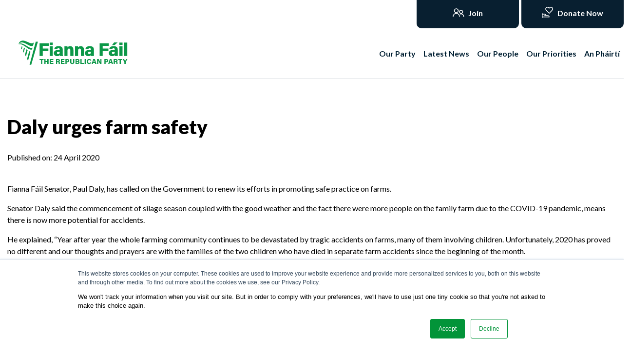

--- FILE ---
content_type: text/html; charset=UTF-8
request_url: https://www.fiannafail.ie/news/daly-urges-farm-safety
body_size: 12885
content:
<!doctype html><html lang="en-ie"><head>
    <meta charset="utf-8">
    <meta name="viewport" content="width=device-width, initial-scale=1">
    <title>Daly urges farm safety</title>
    <link rel="shortcut icon" href="https://www.fiannafail.ie/hubfs/FF_Favicon-01.png">
    <meta name="description" content="Fianna Fáil Senator, Paul Daly, has called on the Government to renew its efforts in promoting safe practice on farms. Senator Daly…">

  <meta name="generator" content="HubSpot"></head>
  <body>
<!--  Added by GoogleTagManager integration -->
<noscript><iframe src="https://www.googletagmanager.com/ns.html?id=GTM-KR5Q4Q5" height="0" width="0" style="display:none;visibility:hidden"></iframe></noscript>

<!-- /Added by GoogleTagManager integration -->

    <!-- CSS -->
    
     
    
    
    
    
    <meta name="viewport" content="width=device-width, initial-scale=1">

    <script src="/hs/hsstatic/jquery-libs/static-1.4/jquery/jquery-1.11.2.js"></script>
<script>hsjQuery = window['jQuery'];</script>
    <meta property="og:description" content="Fianna Fáil Senator, Paul Daly, has called on the Government to renew its efforts in promoting safe practice on farms. Senator Daly…">
    <meta property="og:title" content="Daly urges farm safety">
    <meta name="twitter:description" content="Fianna Fáil Senator, Paul Daly, has called on the Government to renew its efforts in promoting safe practice on farms. Senator Daly…">
    <meta name="twitter:title" content="Daly urges farm safety">

    

    
    <style>
a.cta_button{-moz-box-sizing:content-box !important;-webkit-box-sizing:content-box !important;box-sizing:content-box !important;vertical-align:middle}.hs-breadcrumb-menu{list-style-type:none;margin:0px 0px 0px 0px;padding:0px 0px 0px 0px}.hs-breadcrumb-menu-item{float:left;padding:10px 0px 10px 10px}.hs-breadcrumb-menu-divider:before{content:'›';padding-left:10px}.hs-featured-image-link{border:0}.hs-featured-image{float:right;margin:0 0 20px 20px;max-width:50%}@media (max-width: 568px){.hs-featured-image{float:none;margin:0;width:100%;max-width:100%}}.hs-screen-reader-text{clip:rect(1px, 1px, 1px, 1px);height:1px;overflow:hidden;position:absolute !important;width:1px}
</style>

<link rel="stylesheet" href="https://www.fiannafail.ie/hubfs/hub_generated/template_assets/1/45422650207/1765035682150/template_bootstrap.min.css">
<link rel="stylesheet" href="https://www.fiannafail.ie/hubfs/hub_generated/template_assets/1/45422355606/1765035684662/template_main.min.css">
<link rel="stylesheet" href="https://www.fiannafail.ie/hubfs/hub_generated/template_assets/1/45422364774/1765035683867/template_theme-overrides.min.css">
<link rel="stylesheet" href="https://www.fiannafail.ie/hubfs/hub_generated/template_assets/1/45423598129/1765035681857/template_custom-additions.css">
<link rel="stylesheet" href="https://www.fiannafail.ie/hubfs/hub_generated/module_assets/1/45598183231/1742283103654/module_nav-buttons.min.css">
<link rel="stylesheet" href="https://www.fiannafail.ie/hubfs/hub_generated/module_assets/1/45511780105/1742283102601/module_custom-menu.min.css">
<link rel="stylesheet" href="https://7052064.fs1.hubspotusercontent-na1.net/hubfs/7052064/hub_generated/module_assets/1/-109050482603/1767118775689/module_social_follow.min.css">

  <style>
    #hs_cos_wrapper_widget_1738760190143 .hs-social-follow {}

#hs_cos_wrapper_widget_1738760190143 .hs-social-follow__link {
  width:32px;
  height:32px;
}

#hs_cos_wrapper_widget_1738760190143 .hs-social-follow__icon svg {
  width:min(48px,100%);
  height:min(48px,100%);
  fill:#FFFFFF;
}

#hs_cos_wrapper_widget_1738760190143 .hs-social-follow__link:hover,
#hs_cos_wrapper_widget_1738760190143 .hs-social-follow__link:focus {}

#hs_cos_wrapper_widget_1738760190143 .hs-social-follow__link:active {}

  </style>


  <style>
    #hs_cos_wrapper_widget_1738760746660 .hs-social-follow {}

#hs_cos_wrapper_widget_1738760746660 .hs-social-follow__link {
  width:32px;
  height:32px;
}

#hs_cos_wrapper_widget_1738760746660 .hs-social-follow__icon svg {
  width:min(48px,100%);
  height:min(48px,100%);
  fill:#FFFFFF;
}

#hs_cos_wrapper_widget_1738760746660 .hs-social-follow__link:hover,
#hs_cos_wrapper_widget_1738760746660 .hs-social-follow__link:focus {}

#hs_cos_wrapper_widget_1738760746660 .hs-social-follow__link:active {}

  </style>

<link rel="stylesheet" href="https://www.fiannafail.ie/hubfs/hub_generated/module_assets/1/45437379113/1742283100560/module_divider.min.css">
<link rel="stylesheet" href="https://www.fiannafail.ie/hubfs/hub_generated/module_assets/1/45760299933/1742283106169/module_footer-images.min.css">
<link rel="stylesheet" href="https://www.fiannafail.ie/hubfs/hub_generated/module_assets/1/55628554577/1742283122944/module_footer-important-info.min.css">
<style>
  @font-face {
    font-family: "Lato";
    font-weight: 900;
    font-style: normal;
    font-display: swap;
    src: url("/_hcms/googlefonts/Lato/900.woff2") format("woff2"), url("/_hcms/googlefonts/Lato/900.woff") format("woff");
  }
  @font-face {
    font-family: "Lato";
    font-weight: 700;
    font-style: normal;
    font-display: swap;
    src: url("/_hcms/googlefonts/Lato/700.woff2") format("woff2"), url("/_hcms/googlefonts/Lato/700.woff") format("woff");
  }
  @font-face {
    font-family: "Lato";
    font-weight: 400;
    font-style: normal;
    font-display: swap;
    src: url("/_hcms/googlefonts/Lato/regular.woff2") format("woff2"), url("/_hcms/googlefonts/Lato/regular.woff") format("woff");
  }
  @font-face {
    font-family: "Lato";
    font-weight: 700;
    font-style: normal;
    font-display: swap;
    src: url("/_hcms/googlefonts/Lato/700.woff2") format("woff2"), url("/_hcms/googlefonts/Lato/700.woff") format("woff");
  }
</style>

<!-- Editor Styles -->
<style id="hs_editor_style" type="text/css">
.header_top_bar-row-0-force-full-width-section > .row-fluid {
  max-width: none !important;
}
/* HubSpot Styles (default) */
.header_top_bar-row-0-margin {
  margin-top: 0px !important;
  margin-bottom: 0px !important;
}
.header_top_bar-row-0-padding {
  padding-top: 0px !important;
  padding-bottom: 0px !important;
  padding-left: 0px !important;
  padding-right: 0px !important;
}
.header_top_bar-column-1-margin {
  margin-top: 0px !important;
  margin-bottom: 0px !important;
}
.header_top_bar-column-1-padding {
  padding-top: 0px !important;
  padding-bottom: 0px !important;
  padding-left: 0px !important;
  padding-right: 0px !important;
}
.footer-row-0-background-layers {
  background-image: linear-gradient(rgba(0, 61, 76, 1), rgba(0, 61, 76, 1)) !important;
  background-position: left top !important;
  background-size: auto !important;
  background-repeat: no-repeat !important;
}
</style>
    

    
<!--  Added by GoogleTagManager integration -->
<script>
var _hsp = window._hsp = window._hsp || [];
window.dataLayer = window.dataLayer || [];
function gtag(){dataLayer.push(arguments);}

var useGoogleConsentModeV2 = true;
var waitForUpdateMillis = 1000;



var hsLoadGtm = function loadGtm() {
    if(window._hsGtmLoadOnce) {
      return;
    }

    if (useGoogleConsentModeV2) {

      gtag('set','developer_id.dZTQ1Zm',true);

      gtag('consent', 'default', {
      'ad_storage': 'denied',
      'analytics_storage': 'denied',
      'ad_user_data': 'denied',
      'ad_personalization': 'denied',
      'wait_for_update': waitForUpdateMillis
      });

      _hsp.push(['useGoogleConsentModeV2'])
    }

    (function(w,d,s,l,i){w[l]=w[l]||[];w[l].push({'gtm.start':
    new Date().getTime(),event:'gtm.js'});var f=d.getElementsByTagName(s)[0],
    j=d.createElement(s),dl=l!='dataLayer'?'&l='+l:'';j.async=true;j.src=
    'https://www.googletagmanager.com/gtm.js?id='+i+dl;f.parentNode.insertBefore(j,f);
    })(window,document,'script','dataLayer','GTM-KR5Q4Q5');

    window._hsGtmLoadOnce = true;
};

_hsp.push(['addPrivacyConsentListener', function(consent){
  if(consent.allowed || (consent.categories && consent.categories.analytics)){
    hsLoadGtm();
  }
}]);

</script>

<!-- /Added by GoogleTagManager integration -->


<link rel="stylesheet" href="https://cdn.jsdelivr.net/npm/bootstrap@4.6.0/dist/css/bootstrap.min.css" media="all" integrity="sha384-B0vP5xmATw1+K9KRQjQERJvTumQW0nPEzvF6L/Z6nronJ3oUOFUFpCjEUQouq2+l" crossorigin="anonymous" disabled>
<link rel="amphtml" href="https://www.fiannafail.ie/news/daly-urges-farm-safety?hs_amp=true">

<meta property="og:url" content="https://www.fiannafail.ie/news/daly-urges-farm-safety">
<meta name="twitter:card" content="summary">

<link rel="canonical" href="https://www.fiannafail.ie/news/daly-urges-farm-safety">

<meta property="og:type" content="article">
<link rel="alternate" type="application/rss+xml" href="https://www.fiannafail.ie/news/rss.xml">
<meta name="twitter:domain" content="www.fiannafail.ie">
<script src="//platform.linkedin.com/in.js" type="text/javascript">
    lang: en_US
</script>

<meta http-equiv="content-language" content="en-ie">






    <!--  Custom Hubspot    -->
    
    
    
    <!-- CSS END -->
    <!-- JS -->
    
    
    
    
    
    
    <!-- JS END -->
    <div class="body-wrapper   hs-content-id-45902744620 hs-blog-post hs-blog-id-27477442168">
      
        <div data-global-resource-path="Fianna Fáil/templates/partials/header_black.html"><script>
$( document ).ready(function() {
  
var stickyOffset = $('#navigation-wrapper').outerHeight();

$(window).scroll(function(){

  var sticky = $('#navigation-wrapper');
  var scroll = $(window).scrollTop();

  if (scroll >= stickyOffset){ 
    if (!sticky.hasClass("bg-white")) {
      
      $('#nav-search-button').addClass('sticky-scroll-color');
      $('#nav-search-button-mobile').addClass('sticky-scroll-color');
      
      $('#nav-language-switcher').addClass('sticky-scroll-color');
      $('#nav-language-switcher-mobile').addClass('sticky-scroll-color');
      
      $("#logo-sticky").removeClass("d-none");
      $("#logo-static").addClass("d-none");
      $("#header_top_bar").attr('style','display:none!important');
      if ($(window).width() > 991) {
      $(".header_top_bar_inner").appendTo("#header_top_bar_scroll");
      }
      sticky.hide().addClass('bg-white').addClass('border-bottom').slideDown();
    $("#horizontal_menu_wrapper").removeClass("menu_link_colors");
      
    }
    
  }
  else{
    $('#nav-search-button').removeClass('sticky-scroll-color');
    $('#nav-search-button-mobile').removeClass('sticky-scroll-color');
    
    $('#nav-language-switcher').removeClass('sticky-scroll-color');
      $('#nav-language-switcher-mobile').removeClass('sticky-scroll-color');
    
    $("#logo-sticky").addClass("d-none");
    $("#logo-static").removeClass("d-none");
    sticky.removeClass('bg-white').removeClass('border-bottom');
  if ($(window).width() > 991) {
    $(".header_top_bar_inner").appendTo("#header_top_bar");
  }
    $("#header_top_bar").attr('style','');
    $("#horizontal_menu_wrapper").addClass("menu_link_colors");
    
  }
  
});
  
  $(window).on('resize', function(){
 if ($(window).width() < 991) {

      $(".header_top_bar_inner").appendTo("#header_top_bar_scroll").addClass("d-block");
       $(".header_top_bar_inner #navigation-top-buttons-group").removeClass("btn-group");
       $("#navigation-top-buttons").addClass("bg-white");
       $(".header_top_bar_inner #navigation-top-buttons a").addClass("w-100");
       
      }
      else {
    $(".header_top_bar_inner").appendTo("#header_top_bar").removeClass("d-block");
        $(".header_top_bar_inner #navigation-top-buttons-group").addClass("btn-group")
         $("#navigation-top-buttons").removeClass("bg-white");
       $(".header_top_bar_inner #navigation-top-buttons a").removeClass("w-100");
        
      }
  });

   if ($(window).width() < 991) {

      $(".header_top_bar_inner").appendTo("#header_top_bar_scroll").addClass("d-block");
       $(".header_top_bar_inner #navigation-top-buttons-group").removeClass("btn-group");
       $("#navigation-top-buttons").addClass("bg-white");
       $(".header_top_bar_inner #navigation-top-buttons a").addClass("w-100");
       $(".header_top_bar_inner #navigation-top-buttons a").addClass("w-100");
       
      }
      else {
    $(".header_top_bar_inner").appendTo("#header_top_bar").removeClass("d-block");
        $(".header_top_bar_inner #navigation-top-buttons-group").addClass("btn-group")
         $("#navigation-top-buttons").removeClass("bg-white");
       $(".header_top_bar_inner #navigation-top-buttons a").removeClass("w-100");
        
      }
    
});
  




</script>

<style>
  #nav-language-switcher .globe_class:before
  ,#nav-language-switcher-mobile .globe_class:before{
    color:black!important;
  }
  #nav-language-switcher.sticky-scroll-color .globe_class:before
  ,#nav-language-switcher-mobile.sticky-scroll-color .globe_class:before{
    color:black!important;
  }
  #nav-search-button-mobile{
  color:black!important;
  }
  @media only screen and (min-width:992px){
.logo-static-position{
  margin-left: 20px !important;
  }
}
@media only screen and (max-width:991px){
.logo-static-position{
  margin: 20px !important;
  }
}
@media only screen and (min-width:1200px){
.logo-sticky-position{
  margin-left: 20px !important;
  }
}
@media only screen and (max-width:1199px){
.logo-sticky-position{
  margin: 20px !important;
  }
}
@media only screen and (min-width:575px){
 .logo-static-position img{
   width: 260px !important;
  }
}
@media only screen and (max-width:574px){
 .logo-static-position img{
   width: 180px !important;
   height: auto;
  }
}
</style>

<div id="navigation-wrapper" class="fixed-top">

<div id="header_top_bar" class="d-none d-lg-block">
<div class="container-fluid header_top_bar_inner">
<div class="row-fluid-wrapper">
<div class="row-fluid">
<div class="span12 widget-span widget-type-cell " style="" data-widget-type="cell" data-x="0" data-w="12">

<div class="row-fluid-wrapper row-depth-1 row-number-1 header_top_bar-row-0-padding dnd-section header_top_bar-row-0-margin header_top_bar-row-0-force-full-width-section">
<div class="row-fluid ">
<div class="span12 widget-span widget-type-cell dnd-column header_top_bar-column-1-margin header_top_bar-column-1-padding" style="" data-widget-type="cell" data-x="0" data-w="12">

<div class="row-fluid-wrapper row-depth-1 row-number-2 dnd-row">
<div class="row-fluid ">
<div class="span12 widget-span widget-type-custom_widget dnd-module" style="" data-widget-type="custom_widget" data-x="0" data-w="12">
<div id="hs_cos_wrapper_header_top_bar-module-2" class="hs_cos_wrapper hs_cos_wrapper_widget hs_cos_wrapper_type_module" style="" data-hs-cos-general-type="widget" data-hs-cos-type="module"><div id="navigation-top-buttons" class="w-100 text-right">
  

<div id="navigation-top-buttons-group" class="btn-group" role="group">





	


		
		
  <style>
    a.btn-topmenu-custom-header_top_bar-module-2-1{
 padding:12px 2px!important;
             width:210px;
	           color:rgba(255, 255, 255,1.0)!important;
				background-color:rgba(8, 31, 48,1.0)!important;
				border: 2px solid rgba(8, 31, 48,1.0)!important;
             font-size: 16px !important;
              font-weight: 700 !important;
             text-transform: capitalize !important;
              border-top-left-radius: 0px !important;
             border-top-right-radius: 0px !important;
             border-bottom-left-radius: 10px !important;
             border-bottom-right-radius: 10px !important;
             margin-left: 5px! important;
  }
    @media only screen and (max-width:991px){
      a.btn-topmenu-custom-header_top_bar-module-2-1{
        border-top-left-radius: 0px !important;
             border-top-right-radius: 0px !important;
      border-bottom-left-radius: 0px !important;
             border-bottom-right-radius: 0px !important;
             margin-left: 0px! important;
      }
    }
     a.btn-topmenu-custom-header_top_bar-module-2-1:hover{
       background-color: rgba(8, 31, 48,0.8)!important;
       border: 2px solid rgba(8, 31, 48,0.8)!important;
       text-decoration: none !important;
    }
a.btn-topmenu.btn-topmenu-custom-header_top_bar-module-2-1.active{
  background-color: rgba(255, 255, 255,1.0)!important;
  border: 2px solid rgba(8, 31, 48,1.0)!important;
  color: rgba(8, 31, 48,1.0) !important;
}
    a.btn-topmenu-custom-header_top_bar-module-2-1:before{
      content: url(https://www.fiannafail.ie/hubfs/fianna-theme/join.svg);
  width: 24px;
  height: 24px;
  vertical-align: middle;
  margin-right: 5px;
  }
     a.btn-topmenu-custom-header_top_bar-module-2-1.active:before{
      content: url(https://www.fiannafail.ie/hubfs/fianna-theme/join-black.svg);
  width: 24px;
  height: 24px;
  }
   
</style>
		<a href="https://www.fiannafail.ie/join-fianna-fail" class="my-auto btn-topmenu  btn-topmenu-custom-header_top_bar-module-2-1 
	                              
	                              
	                              ">
			
      Join
		</a>

	





	


		
		
  <style>
    a.btn-topmenu-custom-header_top_bar-module-2-2{
 padding:12px 2px!important;
             width:210px;
	           color:rgba(255, 255, 255,1.0)!important;
				background-color:rgba(8, 31, 48,1.0)!important;
				border: 2px solid rgba(8, 31, 48,1.0)!important;
             font-size: 16px !important;
              font-weight: 700 !important;
             text-transform: capitalize !important;
              border-top-left-radius: 0px !important;
             border-top-right-radius: 0px !important;
             border-bottom-left-radius: 10px !important;
             border-bottom-right-radius: 10px !important;
             margin-left: 5px! important;
  }
    @media only screen and (max-width:991px){
      a.btn-topmenu-custom-header_top_bar-module-2-2{
        border-top-left-radius: 0px !important;
             border-top-right-radius: 0px !important;
      border-bottom-left-radius: 0px !important;
             border-bottom-right-radius: 0px !important;
             margin-left: 0px! important;
      }
    }
     a.btn-topmenu-custom-header_top_bar-module-2-2:hover{
       background-color: rgba(8, 31, 48,0.8)!important;
       border: 2px solid rgba(8, 31, 48,0.8)!important;
       text-decoration: none !important;
    }
a.btn-topmenu.btn-topmenu-custom-header_top_bar-module-2-2.active{
  background-color: rgba(255, 255, 255,1.0)!important;
  border: 2px solid rgba(8, 31, 48,1.0)!important;
  color: rgba(8, 31, 48,1.0) !important;
}
    a.btn-topmenu-custom-header_top_bar-module-2-2:before{
      content: url(https://www.fiannafail.ie/hubfs/fianna-theme/donate.svg);
  width: 24px;
  height: 24px;
  vertical-align: middle;
  margin-right: 5px;
  }
     a.btn-topmenu-custom-header_top_bar-module-2-2.active:before{
      content: url(https://www.fiannafail.ie/hubfs/fianna-theme/donate%20black.svg);
  width: 24px;
  height: 24px;
  }
   
</style>
		<a href="https://www.fiannafail.ie/donate-now" class="my-auto btn-topmenu  btn-topmenu-custom-header_top_bar-module-2-2 
	                              
	                              
	                              ">
			
      Donate Now
		</a>

	



  </div>
  </div></div>

</div><!--end widget-span -->
</div><!--end row-->
</div><!--end row-wrapper -->

</div><!--end widget-span -->
</div><!--end row-->
</div><!--end row-wrapper -->

</div><!--end widget-span -->
</div>
</div>
</div>
</div>

  
<nav class="navbar navbar-expand-xl navbar-light p-0">
  <div class="container p-0" style="max-width: 1500px !important;">
    

      <div id="logo-static" class="navbar-brand logo-static-position"><div id="hs_cos_wrapper_site_logo_static" class="hs_cos_wrapper hs_cos_wrapper_widget hs_cos_wrapper_type_module widget-type-logo" style="" data-hs-cos-general-type="widget" data-hs-cos-type="module">
  






















  
  <span id="hs_cos_wrapper_site_logo_static_hs_logo_widget" class="hs_cos_wrapper hs_cos_wrapper_widget hs_cos_wrapper_type_logo" style="" data-hs-cos-general-type="widget" data-hs-cos-type="logo"><a href="https://www.fiannafail.ie/" id="hs-link-site_logo_static_hs_logo_widget" style="border-width:0px;border:0px;"><img src="https://www.fiannafail.ie/hubfs/FFLogo_March25-1.svg" class="hs-image-widget " height="580" style="height: auto;width:1600px;border-width:0px;border:0px;" width="1600" alt="FFLogo_March25-1" title="FFLogo_March25-1"></a></span>
</div></div>
    
    <div id="logo-sticky" class="navbar-brand logo-sticky-position d-none"><div id="hs_cos_wrapper_site_logo_sticky" class="hs_cos_wrapper hs_cos_wrapper_widget hs_cos_wrapper_type_module widget-type-logo" style="" data-hs-cos-general-type="widget" data-hs-cos-type="module">
  






















  
  <span id="hs_cos_wrapper_site_logo_sticky_hs_logo_widget" class="hs_cos_wrapper hs_cos_wrapper_widget hs_cos_wrapper_type_logo" style="" data-hs-cos-general-type="widget" data-hs-cos-type="logo"><a href="https://www.fiannafail.ie/" id="hs-link-site_logo_sticky_hs_logo_widget" style="border-width:0px;border:0px;"><img src="https://www.fiannafail.ie/hubfs/FFLogo_March25-1.svg" class="hs-image-widget " height="91" style="height: auto;width:250px;border-width:0px;border:0px;" width="250" alt="FFLogo_March25-1" title="FFLogo_March25-1"></a></span>
</div></div>
    
  
      <div>
        <button class="navbar-toggler m-2 bg-white float-right" type="button" data-toggle="collapse" data-target="#main_navigation" aria-controls="main_navigation" aria-expanded="false" aria-label="Toggle navigation">
        <span class="navbar-toggler-icon"></span>
      </button>
        
     
        
        
        
 <a id="nav-search-button-mobile" class="d-inline d-lg-none d-md-none mr-2 float-right pt-3" data-toggle="collapse" href="#search_dropdown" role="button" aria-expanded="false" aria-controls="search_dropdown">
        <i class="fas fa-search"></i>
        </a>
      
    </div>
    
      <div class="collapse navbar-collapse" id="main_navigation">
      <style>

        </style>
       <div id="horizontal_menu_wrapper" class="ml-auto menu_link_colors">
       <div id="hs_cos_wrapper_module_161891977041957" class="hs_cos_wrapper hs_cos_wrapper_widget hs_cos_wrapper_type_module" style="" data-hs-cos-general-type="widget" data-hs-cos-type="module">

<nav id="menu">


  <ul class="main-menu cf">

       
    <li class="menu-item menu-depth-1">
  <a href="https://www.fiannafail.ie/our-party">Our Party</a>
  <!--   <span class="drop-icon">▸</span> -->
<!--   <label title="Toggle Drop-down" class="drop-icon" for="sm1_1">▾</label> -->
  <input type="checkbox" id="sm1_1">
  
  <ul class="sub-menu" style="left: -103.5px;">
<!--     144 - (9 * 8) -->
    <li class="menu-item menu-depth-2">
  <a href="https://www.fiannafail.ie/webinars">Webinars</a>
  </li><li class="menu-item menu-depth-2">
  <a href="https://www.fiannafail.ie/events">Events</a>
  <!--   <span class="drop-icon">▸</span> -->
<!--   <label title="Toggle Drop-down" class="drop-icon" for="sm2_2">▾</label> -->
  <input type="checkbox" id="sm2_2">
  </li><li class="menu-item menu-depth-2">
  <a href="https://www.fiannafail.ie/ogra">Ógra Fianna Fáil</a>
  </li><li class="menu-item menu-depth-2">
  <a href="https://www.fiannafail.ie/lgbtqi">LGBTQI+ Network</a>
  </li><li class="menu-item menu-depth-2">
  <a href="https://www.fiannafail.ie/our-party/womens-network">Women's Network</a>
  </li><li class="menu-item menu-depth-2">
  <a href="https://www.fiannafail.ie/disability-network">Disability Network</a>
  </li><li class="menu-item menu-depth-2">
  <a href="https://www.fiannafail.ie/migrants-network">Migrants Network</a>
  </li></ul>
  </li>
       
    <li class="menu-item menu-depth-1">
  <a href="https://www.fiannafail.ie/news">Latest News</a>
  </li>
       
    <li class="menu-item menu-depth-1">
  <a href="https://www.fiannafail.ie/our-people">Our People</a>
  </li>
       
    <li class="menu-item menu-depth-1">
  <a href="https://www.fiannafail.ie/hubfs/Programme%20for%20Government%20-%20New.pdf">Our Priorities</a>
  </li>
       
    <li class="menu-item menu-depth-1">
  <a href="https://www.fiannafail.ie/our-party-gaeilge">An Pháirtí</a>
  </li>
    


  </ul>
</nav></div>
         </div>

        <style>
        #horizontal_menu_wrapper.menu_link_colors #menu li, #horizontal_menu_wrapper.menu_link_colors #menu a{
        color: #001F32 !important;
        font-weight: 700 !important;
        }
        #nav-search-button{
        color: #001F32 !important;
        }
          #horizontal_menu_wrapper.menu_link_colors #menu li, #horizontal_menu_wrapper.menu_link_colors #menu .sub-menu a{
        color: #ffffff !important;
        }
        </style>
        <div id="mobile-menu" class="d-block d-lg-none d-md-none">
         <div id="hs_cos_wrapper_menu" class="hs_cos_wrapper hs_cos_wrapper_widget hs_cos_wrapper_type_module widget-type-menu" style="" data-hs-cos-general-type="widget" data-hs-cos-type="module">
<span id="hs_cos_wrapper_menu_" class="hs_cos_wrapper hs_cos_wrapper_widget hs_cos_wrapper_type_menu" style="" data-hs-cos-general-type="widget" data-hs-cos-type="menu"><div id="hs_menu_wrapper_menu_" class="hs-menu-wrapper active-branch flyouts hs-menu-flow-horizontal" role="navigation" data-sitemap-name="default" data-menu-id="45599205550" aria-label="Navigation Menu">
 <ul role="menu">
  <li class="hs-menu-item hs-menu-depth-1 hs-item-has-children" role="none"><a href="https://www.fiannafail.ie/our-party" aria-haspopup="true" aria-expanded="false" role="menuitem">Our Party</a>
   <ul role="menu" class="hs-menu-children-wrapper">
    <li class="hs-menu-item hs-menu-depth-2" role="none"><a href="https://www.fiannafail.ie/webinars" role="menuitem">Webinars</a></li>
    <li class="hs-menu-item hs-menu-depth-2 hs-item-has-children" role="none"><a href="https://www.fiannafail.ie/events" role="menuitem">Events</a></li>
    <li class="hs-menu-item hs-menu-depth-2" role="none"><a href="https://www.fiannafail.ie/ogra" role="menuitem">Ógra Fianna Fáil</a></li>
    <li class="hs-menu-item hs-menu-depth-2" role="none"><a href="https://www.fiannafail.ie/lgbtqi" role="menuitem">LGBTQI+ Network</a></li>
    <li class="hs-menu-item hs-menu-depth-2" role="none"><a href="https://www.fiannafail.ie/our-party/womens-network" role="menuitem">Women's Network</a></li>
    <li class="hs-menu-item hs-menu-depth-2" role="none"><a href="https://www.fiannafail.ie/disability-network" role="menuitem">Disability Network</a></li>
    <li class="hs-menu-item hs-menu-depth-2" role="none"><a href="https://www.fiannafail.ie/migrants-network" role="menuitem">Migrants Network</a></li>
   </ul></li>
  <li class="hs-menu-item hs-menu-depth-1" role="none"><a href="https://www.fiannafail.ie/news" role="menuitem">Latest News</a></li>
  <li class="hs-menu-item hs-menu-depth-1" role="none"><a href="https://www.fiannafail.ie/our-people" role="menuitem">Our People</a></li>
  <li class="hs-menu-item hs-menu-depth-1" role="none"><a href="https://www.fiannafail.ie/hubfs/Programme%20for%20Government%20-%20New.pdf" role="menuitem">Our Priorities</a></li>
  <li class="hs-menu-item hs-menu-depth-1" role="none"><a href="https://www.fiannafail.ie/our-party-gaeilge" role="menuitem">An Pháirtí</a></li>
 </ul>
</div></span></div>
        </div>

      
          <a id="nav-search-button" class="ml-3 mr-3 d-none d-lg-block d-md-block " data-toggle="collapse" href="#search_dropdown" role="button" aria-expanded="false" aria-controls="search_dropdown">
          <i class="fas fa-search"></i>
        </a>
        
        
         
          <div id="header_top_bar_scroll">
           
         </div>
        
     
    </div> 


    </div>
    </nav>

<div class="collapse" id="search_dropdown">
  
<div class="container p-0">
  <form action="/hs-search-results" style="background-color:white!important;">
  <label for="search">Search website:</label>
<div class="input-group">
   <input type="search" class="form-control hs-search-field__input" name="term" autocomplete="off" placeholder="">
  
      <span class="input-group-btn">
        <button class="btn btn-primary-custom" type="submit"><i class="fa fa-search fa-fw"></i> Search</button>
      </span>
</div>
      </form>
</div>


</div>




</div></div>
      

      


  <main>

    <div class="no-above-fold-fix  row bg-white border-bottom" style="height:161px;">

    </div>


          

    <div class="container p-0">
      <div class="row m-0 p-0  pt-5 pb-5">

        
        <div class="col-lg-12">
          <article>
            <h1><span id="hs_cos_wrapper_name" class="hs_cos_wrapper hs_cos_wrapper_meta_field hs_cos_wrapper_type_text" style="" data-hs-cos-general-type="meta_field" data-hs-cos-type="text">Daly urges farm safety</span></h1>
            <div>
              <!--<p>Author: <span>
              <a class="author" href="https://www.fiannafail.ie/news/author/alan-dennedy" rel="author">Alan Dennedy</a>
               </span>
                </p> --->
              <p>
                Published on: 
              
              <span>
                24 April 2020
              </span>
                </p>
            </div>
            <br>
            <div>
              <span id="hs_cos_wrapper_post_body" class="hs_cos_wrapper hs_cos_wrapper_meta_field hs_cos_wrapper_type_rich_text" style="" data-hs-cos-general-type="meta_field" data-hs-cos-type="rich_text"><p>Fianna Fáil Senator, Paul Daly, has called on the Government to renew its efforts in promoting safe practice on farms.</p> 
<!--more--><p>Senator Daly said the commencement of silage season coupled with the good weather and the fact there were more people on the family farm due to the COVID-19 pandemic, means there is now more potential for accidents.</p> 
<p>He explained, “Year after year the whole farming community continues to be devastated by tragic accidents on farms, many of them involving children. Unfortunately, 2020 has proved no different and our thoughts and prayers are with the families of the two children who have died in separate farm accidents since the beginning of the month.</p> 
<p>“There are about 140,000 family farms in Ireland, each of which is a place of work where children, working adults and the elderly can all live together. The ongoing COVID-19 pandemic means there are children at home every day and in some instances one parent is working on the frontline which means the farmer is trying to mix parental and farming duties.</p> 
<p>“By their very nature farms are dangerous places due to the presence of heavy machinery, livestock, sharp tools and the need to work at heights.</p> 
<p>“There is no doubt that managing a farm is very demanding work and unfortunately health and safety concerns can often take a back seat when farmers face competing priorities. We need this to change and we need a redoubling of efforts in promoting farm safety,” concluded Senator Daly.</p></span>
            </div>
            
            <div>
              Tags:
              
              <a class="tags" href="https://www.fiannafail.ie/news/tag/latest" rel="tag">Latest</a> ,
              
              <a class="tags" href="https://www.fiannafail.ie/news/tag/paul-daly" rel="tag">Paul Daly</a> ,
              
              <a class="tags" href="https://www.fiannafail.ie/news/tag/latest-news" rel="tag">Latest News</a> ,
              
              <a class="tags" href="https://www.fiannafail.ie/news/tag/agriculture" rel="tag">Agriculture</a> 
              
            </div>
            
          </article>

          
          

          
          
<!--     SOCIAL SHATE BUTTONS       -->
          <div class="pt-3">

            <!-- 
            <ul class="blog-social-share">
              <li>
                <a style="color:#03A9F4!important;" href="javascript:;" onclick="window.open('https://twitter.com/intent/tweet?url=&text=','Twitter Share','width=600,height=600')"
                  title="Share on Twitter">
                  <i class="fab fa-twitter"></i>
                </a>
              </li>


              <li>
                <a style="color:#2196F3!important;" href="javascript:;" onclick="window.open('https://www.facebook.com/sharer/sharer.php?u=','Facebook Share','width=600,height=600')" title="Share on Facebook">
                  <i class="fab fa-facebook-messenger"></i>
                </a>
              </li>

              <li>
                <a style="color:#1977F2!important;" href="javascript:;" onclick="window.open('https://www.facebook.com/sharer/sharer.php?u=','Facebook Share','width=600,height=600')" title="Share on Facebook">
                  <i class="fab fa-facebook-f"></i>
                </a>
              </li>


              <li>
                <a style="color:#FF7474!important;" href="mailto:?body=">
                  <i class="fas fa-envelope"></i>
                </a>
              </li>
            </ul>
            --->
          </div>


        </div>





<!--   BLOG SIDEBAR (SOCIAL LINKS + TWITTER FEED + TAGS)   -->
        
        

        
        
        
          
        
        
        <div class="col-lg-12 pt-5 pb-5">
          <hr>
          
          


          <div class="row m-0 p-0">
            <div class="col-lg-12 text-center">
              <h2 class="mb-3 mt-5"><strong>Related news:</strong></h2>
            </div>


            
  
          
          <div class="col-lg-3 m--0 d-flex news-card-wrappper  d-flex justify-content-center">

            <div class="card news-card border-0" style="background-color: rgba(255,255,255,0);">
              <a href="https://www.fiannafail.ie/news/daly-urges-farmers-to-take-a-moment-to-review-their-operations-on-farm-safety-week-2020"><img class="cover-img card-img-top" src="" alt="Daly urges farmers to take a moment to review their operations on Farm Safety Week 2020" style=""></a>
              <div class="card-body pl-1 pr-1">
                <p style="color:black!important;">November 17, 2022</p>
                <hr>
                <h5 class="card-title"><a href="https://www.fiannafail.ie/news/daly-urges-farmers-to-take-a-moment-to-review-their-operations-on-farm-safety-week-2020" style="color:black!important;">Daly urges farmers to take a moment to review their operations on Farm Safety Week 2020</a></h5>
                <a href="https://www.fiannafail.ie/news/daly-urges-farmers-to-take-a-moment-to-review-their-operations-on-farm-safety-week-2020">

                  <img src="https://www.fiannafail.ie/hubfs/fianna-theme/icons/arrow-next.svg">

                </a>
              </div>

            </div>
          </div>

          

  
          
          <div class="col-lg-3 m--0 d-flex news-card-wrappper  d-flex justify-content-center">

            <div class="card news-card border-0" style="background-color: rgba(255,255,255,0);">
              <a href="https://www.fiannafail.ie/news/farm-safety-agency-needed-as-agriculture-accounts-for-40-of-all-workplace-fatalities"><img class="cover-img card-img-top" src="https://www.fiannafail.ie/hubfs/PaulDaly_PRGraphic.jpg" alt="Farm safety agency needed as agriculture accounts for 40% of all workplace fatalities" style=""></a>
              <div class="card-body pl-1 pr-1">
                <p style="color:black!important;">November 18, 2025</p>
                <hr>
                <h5 class="card-title"><a href="https://www.fiannafail.ie/news/farm-safety-agency-needed-as-agriculture-accounts-for-40-of-all-workplace-fatalities" style="color:black!important;">Farm safety agency needed as agriculture accounts for 40% of all workplace fatalities</a></h5>
                <a href="https://www.fiannafail.ie/news/farm-safety-agency-needed-as-agriculture-accounts-for-40-of-all-workplace-fatalities">

                  <img src="https://www.fiannafail.ie/hubfs/fianna-theme/icons/arrow-next.svg">

                </a>
              </div>

            </div>
          </div>

          

  
          
          <div class="col-lg-3 m--0 d-flex news-card-wrappper  d-flex justify-content-center">

            <div class="card news-card border-0" style="background-color: rgba(255,255,255,0);">
              <a href="https://www.fiannafail.ie/news/byrne-condemns-visit-by-clare-daly-and-mick-wallace-to-headquarters-of-a-militia-network-in-iraq"><img class="cover-img card-img-top" src="https://www.fiannafail.ie/hubfs/Imported_Blog_Media/Malcolm_Byrne_FF_Wexford-1.jpg" alt="Byrne condemns visit by Clare Daly and Mick Wallace to headquarters of a militia network in Iraq&nbsp;&nbsp;" style=""></a>
              <div class="card-body pl-1 pr-1">
                <p style="color:black!important;">April 26, 2021</p>
                <hr>
                <h5 class="card-title"><a href="https://www.fiannafail.ie/news/byrne-condemns-visit-by-clare-daly-and-mick-wallace-to-headquarters-of-a-militia-network-in-iraq" style="color:black!important;">Byrne condemns visit by Clare Daly and Mick Wallace to headquarters of a militia network in Iraq&nbsp;&nbsp;</a></h5>
                <a href="https://www.fiannafail.ie/news/byrne-condemns-visit-by-clare-daly-and-mick-wallace-to-headquarters-of-a-militia-network-in-iraq">

                  <img src="https://www.fiannafail.ie/hubfs/fianna-theme/icons/arrow-next.svg">

                </a>
              </div>

            </div>
          </div>

          

  
          
          <div class="col-lg-3 m--0 d-flex news-card-wrappper  d-flex justify-content-center">

            <div class="card news-card border-0" style="background-color: rgba(255,255,255,0);">
              <a href="https://www.fiannafail.ie/news/gallagher-calls-for-more-places-to-be-introduced-for-green-certificates"><img class="cover-img card-img-top" src="https://www.fiannafail.ie/hubfs/Imported_Blog_Media/Robbie_Gallagher_FF_CavanMonaghan-3.jpg" alt="Gallagher calls for more places to be introduced for Green Certificates&nbsp;" style=""></a>
              <div class="card-body pl-1 pr-1">
                <p style="color:black!important;">April 26, 2021</p>
                <hr>
                <h5 class="card-title"><a href="https://www.fiannafail.ie/news/gallagher-calls-for-more-places-to-be-introduced-for-green-certificates" style="color:black!important;">Gallagher calls for more places to be introduced for Green Certificates&nbsp;</a></h5>
                <a href="https://www.fiannafail.ie/news/gallagher-calls-for-more-places-to-be-introduced-for-green-certificates">

                  <img src="https://www.fiannafail.ie/hubfs/fianna-theme/icons/arrow-next.svg">

                </a>
              </div>

            </div>
          </div>

          





          </div>



        </div>

          



      </div>
    </div>

  </main>
  <style>
    a.author{color:#029439 !important;}
    a.author:hover{color: #000 !important; text-decoration: underline;}
    a.tags{color:#029439 !important;}
    a.tags:hover{color: #000 !important; text-decoration: underline;}
  </style>






  

      
        <div data-global-resource-path="Fianna Fáil/templates/partials/footer.html"><style>
  .custom-footer-menu a{
  color:white!important;
  }
  .custom-footer-menu a:hover{
    color:#029439!important;
  }
</style>

<footer class="footer">
  <div class="container-fluid footer__container">
<div class="row-fluid-wrapper">
<div class="row-fluid">
<div class="span12 widget-span widget-type-cell " style="" data-widget-type="cell" data-x="0" data-w="12">

<div class="row-fluid-wrapper row-depth-1 row-number-1 footer-row-0-background-color dnd-section footer-row-0-background-layers">
<div class="row-fluid ">
<div class="span12 widget-span widget-type-cell dnd-column" style="" data-widget-type="cell" data-x="0" data-w="12">

<div class="row-fluid-wrapper row-depth-1 row-number-2 dnd-row">
<div class="row-fluid ">
<div class="span4 widget-span widget-type-cell dnd-column" style="" data-widget-type="cell" data-x="0" data-w="4">

<div class="row-fluid-wrapper row-depth-1 row-number-3 dnd-row">
<div class="row-fluid ">
<div class="span12 widget-span widget-type-custom_widget dnd-module" style="" data-widget-type="custom_widget" data-x="0" data-w="12">
<div id="hs_cos_wrapper_widget_1629122816812" class="hs_cos_wrapper hs_cos_wrapper_widget hs_cos_wrapper_type_module widget-type-rich_text" style="" data-hs-cos-general-type="widget" data-hs-cos-type="module"><span id="hs_cos_wrapper_widget_1629122816812_" class="hs_cos_wrapper hs_cos_wrapper_widget hs_cos_wrapper_type_rich_text" style="" data-hs-cos-general-type="widget" data-hs-cos-type="rich_text"><p style="font-weight: bold;"><span style="color: #ffffff;">Fianna Fáil</span><br><span style="color: #ffffff;">65-66 Lower Mount Street</span><br><span style="color: #ffffff;">Dublin 2, D02 NX40</span></p></span></div>

</div><!--end widget-span -->
</div><!--end row-->
</div><!--end row-wrapper -->

<div class="row-fluid-wrapper row-depth-1 row-number-4 dnd-row">
<div class="row-fluid ">
<div class="span12 widget-span widget-type-custom_widget dnd-module" style="" data-widget-type="custom_widget" data-x="0" data-w="12">
<div id="hs_cos_wrapper_widget_1629122955974" class="hs_cos_wrapper hs_cos_wrapper_widget hs_cos_wrapper_type_module" style="" data-hs-cos-general-type="widget" data-hs-cos-type="module">

<hr style="
  width: 25%;
  border: 0 none;
  border-bottom-width: 1px;
  border-bottom-style: solid;
  border-bottom-color: rgba(6, 152, 71, 1.0);
  margin-left: 0;
  margin-right: auto;
  margin-top: 1px;
  margin-bottom: 1px;
"></div>

</div><!--end widget-span -->
</div><!--end row-->
</div><!--end row-wrapper -->

<div class="row-fluid-wrapper row-depth-1 row-number-5 dnd-row">
<div class="row-fluid ">
<div class="span12 widget-span widget-type-custom_widget dnd-module" style="" data-widget-type="custom_widget" data-x="0" data-w="12">
<div id="hs_cos_wrapper_widget_1640008086942" class="hs_cos_wrapper hs_cos_wrapper_widget hs_cos_wrapper_type_module" style="" data-hs-cos-general-type="widget" data-hs-cos-type="module"><style>
.ff-contact-field-widget_1640008086942{
  padding-bottom: 20px;
  text-align: left;
  }
  /*Email*/
a.ff-contact-email-widget_1640008086942{
  font-size: 16px !important;
  font-weight: 400 !important;
  color: rgba(255, 255, 255,1.0) !important;
  }
a.ff-contact-email-widget_1640008086942:hover{
  color: rgba(2, 148, 57,1.0) !important;
  text-decoration: none !important;
  }
  a.ff-contact-email-widget_1640008086942:before{
  display: inline-block;
  content: url(https://www.fiannafail.ie/hubfs/fianna-theme/icons/phone-actions-receive-white.svg);
    vertical-align: middle;
    width: 50px;
  }
   a.ff-contact-email-widget_1640008086942:hover::before{
  content: url(https://www.fiannafail.ie/hubfs/fianna-theme/icons/phone-actions-receive-white.svg);
  }
  
  
  /*Phone*/
  a.ff-contact-phone-widget_1640008086942{
  font-size: 16px !important;
  font-weight: 400 !important;
  color: rgba(255, 255, 255,1.0) !important;
  }
a.ff-contact-phone-widget_1640008086942:hover{
  color: rgba(2, 148, 57,1.0) !important;
  text-decoration: none !important;
  }
  a.ff-contact-phone-widget_1640008086942:before{
  display: inline-block;
  content: url(https://www.fiannafail.ie/hubfs/fianna-theme/icons/phone-actions-receive-white.svg);
    vertical-align: middle;
    width: 50px;
  }
   a.ff-contact-phone-widget_1640008086942:hover::before{
  content: url(https://www.fiannafail.ie/hubfs/fianna-theme/icons/phone-actions-receive-white.svg);
  }
  
  /*Address*/
  .ff-contact-address-widget_1640008086942{
  font-size: 16px !important;
  font-weight: 400 !important;
  color: rgba(255, 255, 255,1.0) !important;
  }
  .ff-contact-address-widget_1640008086942:before{
  display: inline-block;
  content: url(https://www.fiannafail.ie/hubfs/fianna-theme/icons/phone-actions-receive-white.svg);
    vertical-align: middle;
    width: 50px;
  }
</style>
<div class="row">
  <div class="col-lg-12">
    <div class="ff-contact-field-widget_1640008086942">
      
      <a class="ff-contact-phone-widget_1640008086942" href="tel:016761551">01 676 1551</a>
      
      
    </div>
  </div>
</div></div>

</div><!--end widget-span -->
</div><!--end row-->
</div><!--end row-wrapper -->

<div class="row-fluid-wrapper row-depth-1 row-number-6 dnd-row">
<div class="row-fluid ">
<div class="span12 widget-span widget-type-custom_widget dnd-module" style="" data-widget-type="custom_widget" data-x="0" data-w="12">
<div id="hs_cos_wrapper_widget_1640008390061" class="hs_cos_wrapper hs_cos_wrapper_widget hs_cos_wrapper_type_module" style="" data-hs-cos-general-type="widget" data-hs-cos-type="module"><style>
.ff-contact-field-widget_1640008390061{
  padding-bottom: 20px;
  text-align: left;
  }
  /*Email*/
a.ff-contact-email-widget_1640008390061{
  font-size: 16px !important;
  font-weight: 400 !important;
  color: rgba(255, 255, 255,1.0) !important;
  }
a.ff-contact-email-widget_1640008390061:hover{
  color: rgba(2, 148, 57,1.0) !important;
  text-decoration: none !important;
  }
  a.ff-contact-email-widget_1640008390061:before{
  display: inline-block;
  content: url(https://www.fiannafail.ie/hubfs/fianna-theme/icons/envelope-white.svg);
    vertical-align: middle;
    width: 50px;
  }
   a.ff-contact-email-widget_1640008390061:hover::before{
  content: url(https://www.fiannafail.ie/hubfs/fianna-theme/icons/envelope-white.svg);
  }
  
  
  /*Phone*/
  a.ff-contact-phone-widget_1640008390061{
  font-size: 16px !important;
  font-weight: 400 !important;
  color: rgba(255, 255, 255,1.0) !important;
  }
a.ff-contact-phone-widget_1640008390061:hover{
  color: rgba(2, 148, 57,1.0) !important;
  text-decoration: none !important;
  }
  a.ff-contact-phone-widget_1640008390061:before{
  display: inline-block;
  content: url(https://www.fiannafail.ie/hubfs/fianna-theme/icons/envelope-white.svg);
    vertical-align: middle;
    width: 50px;
  }
   a.ff-contact-phone-widget_1640008390061:hover::before{
  content: url(https://www.fiannafail.ie/hubfs/fianna-theme/icons/envelope-white.svg);
  }
  
  /*Address*/
  .ff-contact-address-widget_1640008390061{
  font-size: 16px !important;
  font-weight: 400 !important;
  color: rgba(255, 255, 255,1.0) !important;
  }
  .ff-contact-address-widget_1640008390061:before{
  display: inline-block;
  content: url(https://www.fiannafail.ie/hubfs/fianna-theme/icons/envelope-white.svg);
    vertical-align: middle;
    width: 50px;
  }
</style>
<div class="row">
  <div class="col-lg-12">
    <div class="ff-contact-field-widget_1640008390061">
      
      <a class="ff-contact-email-widget_1640008390061" href="mailto:info@fiannafail.ie">info@fiannafail.ie</a>
      
      
    </div>
  </div>
</div></div>

</div><!--end widget-span -->
</div><!--end row-->
</div><!--end row-wrapper -->

</div><!--end widget-span -->
<div class="span4 widget-span widget-type-cell dnd-column" style="" data-widget-type="cell" data-x="4" data-w="4">

<div class="row-fluid-wrapper row-depth-1 row-number-7 dnd-row">
<div class="row-fluid ">
<div class="span12 widget-span widget-type-custom_widget dnd-module" style="" data-widget-type="custom_widget" data-x="0" data-w="12">
<div id="hs_cos_wrapper_widget_1629124868725" class="hs_cos_wrapper hs_cos_wrapper_widget hs_cos_wrapper_type_module widget-type-rich_text" style="" data-hs-cos-general-type="widget" data-hs-cos-type="module"><span id="hs_cos_wrapper_widget_1629124868725_" class="hs_cos_wrapper hs_cos_wrapper_widget hs_cos_wrapper_type_rich_text" style="" data-hs-cos-general-type="widget" data-hs-cos-type="rich_text"><p style="font-weight: bold; text-align: left;"><span style="color: #ffffff;">Fianna Fáil</span><br><span style="color: #ffffff;">Press and Media</span><br><span style="color: #ffffff;">Queries</span></p></span></div>

</div><!--end widget-span -->
</div><!--end row-->
</div><!--end row-wrapper -->

<div class="row-fluid-wrapper row-depth-1 row-number-8 dnd-row">
<div class="row-fluid ">
<div class="span12 widget-span widget-type-custom_widget dnd-module" style="" data-widget-type="custom_widget" data-x="0" data-w="12">
<div id="hs_cos_wrapper_widget_1629124914867" class="hs_cos_wrapper hs_cos_wrapper_widget hs_cos_wrapper_type_module" style="" data-hs-cos-general-type="widget" data-hs-cos-type="module">

<hr style="
  width: 25%;
  border: 0 none;
  border-bottom-width: 1px;
  border-bottom-style: solid;
  border-bottom-color: rgba(6, 152, 71, 1.0);
  margin-left: 0;
  margin-right: auto;
  margin-top: 0;
  margin-bottom: 0;
"></div>

</div><!--end widget-span -->
</div><!--end row-->
</div><!--end row-wrapper -->

<div class="row-fluid-wrapper row-depth-1 row-number-9 dnd-row">
<div class="row-fluid ">
<div class="span12 widget-span widget-type-custom_widget dnd-module" style="" data-widget-type="custom_widget" data-x="0" data-w="12">
<div id="hs_cos_wrapper_module_1741269425543" class="hs_cos_wrapper hs_cos_wrapper_widget hs_cos_wrapper_type_module" style="" data-hs-cos-general-type="widget" data-hs-cos-type="module"><style>
.ff-contact-field-module_1741269425543{
  padding-bottom: 20px;
  text-align: left;
  }
  /*Email*/
a.ff-contact-email-module_1741269425543{
  font-size: 16px !important;
  font-weight: 400 !important;
  color: rgba(255, 255, 255,1.0) !important;
  }
a.ff-contact-email-module_1741269425543:hover{
  color: rgba(2, 148, 57,1.0) !important;
  text-decoration: none !important;
  }
  a.ff-contact-email-module_1741269425543:before{
  display: inline-block;
  content: url(https://www.fiannafail.ie/hubfs/fianna-theme/icons/phone-actions-receive-white.svg);
    vertical-align: middle;
    width: 50px;
  }
   a.ff-contact-email-module_1741269425543:hover::before{
  content: url(https://www.fiannafail.ie/hubfs/fianna-theme/icons/phone-actions-receive-white.svg);
  }
  
  
  /*Phone*/
  a.ff-contact-phone-module_1741269425543{
  font-size: 16px !important;
  font-weight: 400 !important;
  color: rgba(255, 255, 255,1.0) !important;
  }
a.ff-contact-phone-module_1741269425543:hover{
  color: rgba(2, 148, 57,1.0) !important;
  text-decoration: none !important;
  }
  a.ff-contact-phone-module_1741269425543:before{
  display: inline-block;
  content: url(https://www.fiannafail.ie/hubfs/fianna-theme/icons/phone-actions-receive-white.svg);
    vertical-align: middle;
    width: 50px;
  }
   a.ff-contact-phone-module_1741269425543:hover::before{
  content: url(https://www.fiannafail.ie/hubfs/fianna-theme/icons/phone-actions-receive-white.svg);
  }
  
  /*Address*/
  .ff-contact-address-module_1741269425543{
  font-size: 16px !important;
  font-weight: 400 !important;
  color: rgba(255, 255, 255,1.0) !important;
  }
  .ff-contact-address-module_1741269425543:before{
  display: inline-block;
  content: url(https://www.fiannafail.ie/hubfs/fianna-theme/icons/phone-actions-receive-white.svg);
    vertical-align: middle;
    width: 50px;
  }
</style>
<div class="row">
  <div class="col-lg-12">
    <div class="ff-contact-field-module_1741269425543">
      
      <a class="ff-contact-phone-module_1741269425543" href="tel:"></a>
      
      
    </div>
  </div>
</div></div>

</div><!--end widget-span -->
</div><!--end row-->
</div><!--end row-wrapper -->

<div class="row-fluid-wrapper row-depth-1 row-number-10 dnd-row">
<div class="row-fluid ">
<div class="span12 widget-span widget-type-custom_widget dnd-module" style="" data-widget-type="custom_widget" data-x="0" data-w="12">
<div id="hs_cos_wrapper_widget_1640008891040" class="hs_cos_wrapper hs_cos_wrapper_widget hs_cos_wrapper_type_module" style="" data-hs-cos-general-type="widget" data-hs-cos-type="module"><style>
.ff-contact-field-widget_1640008891040{
  padding-bottom: 20px;
  text-align: left;
  }
  /*Email*/
a.ff-contact-email-widget_1640008891040{
  font-size: 16px !important;
  font-weight: 400 !important;
  color: rgba(255, 255, 255,1.0) !important;
  }
a.ff-contact-email-widget_1640008891040:hover{
  color: rgba(2, 148, 57,1.0) !important;
  text-decoration: none !important;
  }
  a.ff-contact-email-widget_1640008891040:before{
  display: inline-block;
  content: url(https://www.fiannafail.ie/hubfs/fianna-theme/icons/envelope-white.svg);
    vertical-align: middle;
    width: 50px;
  }
   a.ff-contact-email-widget_1640008891040:hover::before{
  content: url(https://www.fiannafail.ie/hubfs/fianna-theme/icons/envelope-white.svg);
  }
  
  
  /*Phone*/
  a.ff-contact-phone-widget_1640008891040{
  font-size: 16px !important;
  font-weight: 400 !important;
  color: rgba(255, 255, 255,1.0) !important;
  }
a.ff-contact-phone-widget_1640008891040:hover{
  color: rgba(2, 148, 57,1.0) !important;
  text-decoration: none !important;
  }
  a.ff-contact-phone-widget_1640008891040:before{
  display: inline-block;
  content: url(https://www.fiannafail.ie/hubfs/fianna-theme/icons/envelope-white.svg);
    vertical-align: middle;
    width: 50px;
  }
   a.ff-contact-phone-widget_1640008891040:hover::before{
  content: url(https://www.fiannafail.ie/hubfs/fianna-theme/icons/envelope-white.svg);
  }
  
  /*Address*/
  .ff-contact-address-widget_1640008891040{
  font-size: 16px !important;
  font-weight: 400 !important;
  color: rgba(255, 255, 255,1.0) !important;
  }
  .ff-contact-address-widget_1640008891040:before{
  display: inline-block;
  content: url(https://www.fiannafail.ie/hubfs/fianna-theme/icons/envelope-white.svg);
    vertical-align: middle;
    width: 50px;
  }
</style>
<div class="row">
  <div class="col-lg-12">
    <div class="ff-contact-field-widget_1640008891040">
      
      <a class="ff-contact-email-widget_1640008891040" href="mailto:pressoffice@fiannafail.ie">pressoffice@fiannafail.ie</a>
      
      
    </div>
  </div>
</div></div>

</div><!--end widget-span -->
</div><!--end row-->
</div><!--end row-wrapper -->

</div><!--end widget-span -->
<div class="span4 widget-span widget-type-cell dnd-column" style="" data-widget-type="cell" data-x="8" data-w="4">

<div class="row-fluid-wrapper row-depth-1 row-number-11 dnd-row">
<div class="row-fluid ">
<div class="span12 widget-span widget-type-custom_widget dnd-module" style="" data-widget-type="custom_widget" data-x="0" data-w="12">
<div id="hs_cos_wrapper_widget_1636137421498" class="hs_cos_wrapper hs_cos_wrapper_widget hs_cos_wrapper_type_module widget-type-rich_text" style="" data-hs-cos-general-type="widget" data-hs-cos-type="module"><span id="hs_cos_wrapper_widget_1636137421498_" class="hs_cos_wrapper hs_cos_wrapper_widget hs_cos_wrapper_type_rich_text" style="" data-hs-cos-general-type="widget" data-hs-cos-type="rich_text"><h5 style="padding-bottom: 20px; text-align: center;"><span style="color: #ffffff;">Connect with us</span></h5></span></div>

</div><!--end widget-span -->
</div><!--end row-->
</div><!--end row-wrapper -->

<div class="row-fluid-wrapper row-depth-1 row-number-12 dnd-row">
<div class="row-fluid ">
<div class="span12 widget-span widget-type-custom_widget dnd-module" style="" data-widget-type="custom_widget" data-x="0" data-w="12">
<div id="hs_cos_wrapper_widget_1738760190143" class="hs_cos_wrapper hs_cos_wrapper_widget hs_cos_wrapper_type_module" style="" data-hs-cos-general-type="widget" data-hs-cos-type="module">

<div class="hs-social-follow">
        

        

        
        
  

  
    
    

  
    
  

  

  <a rel="nofollow noopener" class="hs-social-follow__link hs-social-follow__link--x-twitter" target="_blank" aria-label="Follow us on X" href="https://x.com/fiannafailparty">
    <span id="hs_cos_wrapper_widget_1738760190143_" class="hs_cos_wrapper hs_cos_wrapper_widget hs_cos_wrapper_type_icon hs-social-follow__icon" style="" data-hs-cos-general-type="widget" data-hs-cos-type="icon"><svg version="1.0" xmlns="http://www.w3.org/2000/svg" viewbox="0 0 512 512" aria-hidden="true"><g id="X Twitter1_layer"><path d="M389.2 48h70.6L305.6 224.2 487 464H345L233.7 318.6 106.5 464H35.8L200.7 275.5 26.8 48H172.4L272.9 180.9 389.2 48zM364.4 421.8h39.1L151.1 88h-42L364.4 421.8z" /></g></svg></span>
  </a>
        

        
          
        

        
        
  

  
    
    

  
    
  

  

  <a rel="nofollow noopener" class="hs-social-follow__link hs-social-follow__link--facebook" target="_blank" aria-label="Follow us on Facebook" href="https://www.facebook.com/fiannafail">
    <span id="hs_cos_wrapper_widget_1738760190143_" class="hs_cos_wrapper hs_cos_wrapper_widget hs_cos_wrapper_type_icon hs-social-follow__icon" style="" data-hs-cos-general-type="widget" data-hs-cos-type="icon"><svg version="1.0" xmlns="http://www.w3.org/2000/svg" viewbox="0 0 320 512" aria-hidden="true"><g id="Facebook F1_layer"><path d="M279.14 288l14.22-92.66h-88.91v-60.13c0-25.35 12.42-50.06 52.24-50.06h40.42V6.26S260.43 0 225.36 0c-73.22 0-121.08 44.38-121.08 124.72v70.62H22.89V288h81.39v224h100.17V288z" /></g></svg></span>
  </a>
        

        

        
        
  

  
    
    

  
    
  

  

  <a rel="nofollow noopener" class="hs-social-follow__link hs-social-follow__link--instagram" target="_blank" aria-label="Follow us on Instagram" href="https://www.instagram.com/fiannafail">
    <span id="hs_cos_wrapper_widget_1738760190143_" class="hs_cos_wrapper hs_cos_wrapper_widget hs_cos_wrapper_type_icon hs-social-follow__icon" style="" data-hs-cos-general-type="widget" data-hs-cos-type="icon"><svg version="1.0" xmlns="http://www.w3.org/2000/svg" viewbox="0 0 448 512" aria-hidden="true"><g id="Instagram1_layer"><path d="M224.1 141c-63.6 0-114.9 51.3-114.9 114.9s51.3 114.9 114.9 114.9S339 319.5 339 255.9 287.7 141 224.1 141zm0 189.6c-41.1 0-74.7-33.5-74.7-74.7s33.5-74.7 74.7-74.7 74.7 33.5 74.7 74.7-33.6 74.7-74.7 74.7zm146.4-194.3c0 14.9-12 26.8-26.8 26.8-14.9 0-26.8-12-26.8-26.8s12-26.8 26.8-26.8 26.8 12 26.8 26.8zm76.1 27.2c-1.7-35.9-9.9-67.7-36.2-93.9-26.2-26.2-58-34.4-93.9-36.2-37-2.1-147.9-2.1-184.9 0-35.8 1.7-67.6 9.9-93.9 36.1s-34.4 58-36.2 93.9c-2.1 37-2.1 147.9 0 184.9 1.7 35.9 9.9 67.7 36.2 93.9s58 34.4 93.9 36.2c37 2.1 147.9 2.1 184.9 0 35.9-1.7 67.7-9.9 93.9-36.2 26.2-26.2 34.4-58 36.2-93.9 2.1-37 2.1-147.8 0-184.8zM398.8 388c-7.8 19.6-22.9 34.7-42.6 42.6-29.5 11.7-99.5 9-132.1 9s-102.7 2.6-132.1-9c-19.6-7.8-34.7-22.9-42.6-42.6-11.7-29.5-9-99.5-9-132.1s-2.6-102.7 9-132.1c7.8-19.6 22.9-34.7 42.6-42.6 29.5-11.7 99.5-9 132.1-9s102.7-2.6 132.1 9c19.6 7.8 34.7 22.9 42.6 42.6 11.7 29.5 9 99.5 9 132.1s2.7 102.7-9 132.1z" /></g></svg></span>
  </a></div></div>

</div><!--end widget-span -->
</div><!--end row-->
</div><!--end row-wrapper -->

<div class="row-fluid-wrapper row-depth-1 row-number-13 dnd-row">
<div class="row-fluid ">
<div class="span12 widget-span widget-type-custom_widget dnd-module" style="" data-widget-type="custom_widget" data-x="0" data-w="12">
<div id="hs_cos_wrapper_widget_1738760746660" class="hs_cos_wrapper hs_cos_wrapper_widget hs_cos_wrapper_type_module" style="" data-hs-cos-general-type="widget" data-hs-cos-type="module">

<div class="hs-social-follow">
        

        

        
        
  

  
    
    

  
    
  

  

  <a rel="nofollow noopener" class="hs-social-follow__link hs-social-follow__link--" target="_blank" aria-label="Follow us on TikTok" href="https://www.tiktok.com/@fiannafail">
    <span id="hs_cos_wrapper_widget_1738760746660_" class="hs_cos_wrapper hs_cos_wrapper_widget hs_cos_wrapper_type_icon hs-social-follow__icon" style="" data-hs-cos-general-type="widget" data-hs-cos-type="icon"><svg version="1.0" xmlns="http://www.w3.org/2000/svg" viewbox="0 0 448 512" aria-hidden="true"><g id="TikTok1_layer"><path d="M448,209.91a210.06,210.06,0,0,1-122.77-39.25V349.38A162.55,162.55,0,1,1,185,188.31V278.2a74.62,74.62,0,1,0,52.23,71.18V0l88,0a121.18,121.18,0,0,0,1.86,22.17h0A122.18,122.18,0,0,0,381,102.39a121.43,121.43,0,0,0,67,20.14Z" /></g></svg></span>
  </a>
        

        

        
        
  

  
    
    

  
    
  

  

  <a rel="nofollow noopener" class="hs-social-follow__link hs-social-follow__link--youtube" target="_blank" aria-label="Subscribe to us on YouTube" href="https://www.youtube.com/channel/UCVrnAW72FpEkkrHrfCpdQEQ">
    <span id="hs_cos_wrapper_widget_1738760746660_" class="hs_cos_wrapper hs_cos_wrapper_widget hs_cos_wrapper_type_icon hs-social-follow__icon" style="" data-hs-cos-general-type="widget" data-hs-cos-type="icon"><svg version="1.0" xmlns="http://www.w3.org/2000/svg" viewbox="0 0 576 512" aria-hidden="true"><g id="YouTube1_layer"><path d="M549.655 124.083c-6.281-23.65-24.787-42.276-48.284-48.597C458.781 64 288 64 288 64S117.22 64 74.629 75.486c-23.497 6.322-42.003 24.947-48.284 48.597-11.412 42.867-11.412 132.305-11.412 132.305s0 89.438 11.412 132.305c6.281 23.65 24.787 41.5 48.284 47.821C117.22 448 288 448 288 448s170.78 0 213.371-11.486c23.497-6.321 42.003-24.171 48.284-47.821 11.412-42.867 11.412-132.305 11.412-132.305s0-89.438-11.412-132.305zm-317.51 213.508V175.185l142.739 81.205-142.739 81.201z" /></g></svg></span>
  </a>
        

        

        
        
  

  
    
    

  
    
  

  

  <a rel="nofollow noopener" class="hs-social-follow__link hs-social-follow__link--linkedin" target="_blank" aria-label="Follow us on LinkedIn" href="https://www.linkedin.com/company/fianna-fail">
    <span id="hs_cos_wrapper_widget_1738760746660_" class="hs_cos_wrapper hs_cos_wrapper_widget hs_cos_wrapper_type_icon hs-social-follow__icon" style="" data-hs-cos-general-type="widget" data-hs-cos-type="icon"><svg version="1.0" xmlns="http://www.w3.org/2000/svg" viewbox="0 0 448 512" aria-hidden="true"><g id="LinkedIn1_layer"><path d="M416 32H31.9C14.3 32 0 46.5 0 64.3v383.4C0 465.5 14.3 480 31.9 480H416c17.6 0 32-14.5 32-32.3V64.3c0-17.8-14.4-32.3-32-32.3zM135.4 416H69V202.2h66.5V416zm-33.2-243c-21.3 0-38.5-17.3-38.5-38.5S80.9 96 102.2 96c21.2 0 38.5 17.3 38.5 38.5 0 21.3-17.2 38.5-38.5 38.5zm282.1 243h-66.4V312c0-24.8-.5-56.7-34.5-56.7-34.6 0-39.9 27-39.9 54.9V416h-66.4V202.2h63.7v29.2h.9c8.9-16.8 30.6-34.5 62.9-34.5 67.2 0 79.7 44.3 79.7 101.9V416z" /></g></svg></span>
  </a></div></div>

</div><!--end widget-span -->
</div><!--end row-->
</div><!--end row-wrapper -->

</div><!--end widget-span -->
</div><!--end row-->
</div><!--end row-wrapper -->

<div class="row-fluid-wrapper row-depth-1 row-number-14 dnd-row">
<div class="row-fluid ">
<div class="span12 widget-span widget-type-custom_widget dnd-module" style="" data-widget-type="custom_widget" data-x="0" data-w="12">
<div id="hs_cos_wrapper_widget_1629127440582" class="hs_cos_wrapper hs_cos_wrapper_widget hs_cos_wrapper_type_module widget-type-space" style="" data-hs-cos-general-type="widget" data-hs-cos-type="module"><span class="hs-horizontal-spacer"></span></div>

</div><!--end widget-span -->
</div><!--end row-->
</div><!--end row-wrapper -->

<div class="row-fluid-wrapper row-depth-1 row-number-15 dnd-row">
<div class="row-fluid ">
<div class="span12 widget-span widget-type-custom_widget dnd-module" style="" data-widget-type="custom_widget" data-x="0" data-w="12">
<div id="hs_cos_wrapper_widget_1629130060444" class="hs_cos_wrapper hs_cos_wrapper_widget hs_cos_wrapper_type_module widget-type-menu" style="" data-hs-cos-general-type="widget" data-hs-cos-type="module">
<span id="hs_cos_wrapper_widget_1629130060444_" class="hs_cos_wrapper hs_cos_wrapper_widget hs_cos_wrapper_type_menu" style="" data-hs-cos-general-type="widget" data-hs-cos-type="menu"><div id="hs_menu_wrapper_widget_1629130060444_" class="hs-menu-wrapper active-branch no-flyouts hs-menu-flow-horizontal" role="navigation" data-sitemap-name="default" data-menu-id="52985392988" aria-label="Navigation Menu">
 <ul role="menu">
  <li class="hs-menu-item hs-menu-depth-1" role="none"><a href="https://www.fiannafail.ie/our-party" role="menuitem">Our Party</a></li>
  <li class="hs-menu-item hs-menu-depth-1" role="none"><a href="https://www.fiannafail.ie/news" role="menuitem">Latest News</a></li>
  <li class="hs-menu-item hs-menu-depth-1" role="none"><a href="https://www.fiannafail.ie/our-people" role="menuitem">Our People</a></li>
  <li class="hs-menu-item hs-menu-depth-1" role="none"><a href="https://www.fiannafail.ie/gaeilge" role="menuitem">Gaeilge</a></li>
 </ul>
</div></span>
<style>
  .footer__container a {
    font-family: Lato,sans-serif !important;
    font-style: normal !important;
    font-weight: normal !important;
    text-decoration: none !important;
    color: #ffffff !important;
}
    .footer__container a:hover {
    text-decoration: underline !important;

}
</style></div>

</div><!--end widget-span -->
</div><!--end row-->
</div><!--end row-wrapper -->

<div class="row-fluid-wrapper row-depth-1 row-number-16 dnd-row">
<div class="row-fluid ">
<div class="span12 widget-span widget-type-custom_widget dnd-module" style="" data-widget-type="custom_widget" data-x="0" data-w="12">
<div id="hs_cos_wrapper_widget_1629126540928" class="hs_cos_wrapper hs_cos_wrapper_widget hs_cos_wrapper_type_module" style="" data-hs-cos-general-type="widget" data-hs-cos-type="module"><style>
.divider-solid{
    border: 0;
    height: 1px;
    background: #333;
    background-image: linear-gradient(to right, rgba(38, 64, 80,1.0), rgba(0, 0, 0,1.0), rgba(38, 64, 80,1.0));
}
  
.divider-fade{
    border: 0;
    height: 1px;
    background-image: linear-gradient(to right, rgba(0, 0, 0, 0), rgba(38, 64, 80,1.0), rgba(0, 0, 0, 0));
}
.divider-dashed{
    border: 0;
    border-bottom: 1px dashed rgba(38, 64, 80,1.0);
    background: rgba(255,255,255,0);
}
.divider-shadow{
   height: 12px;
    border: 0;
    box-shadow: inset 0 12px 12px -12px rgba(38, 64, 80,1.0);
}
.divider-fog{
    border: 0;
    height: 0;
    box-shadow: 0 0 10px 1px rgba(38, 64, 80,1.0);
}
.divider-split_end{
    overflow: visible;
    height: 30px;
    border-style: solid;
    border-color: rgba(38, 64, 80,1.0);
    border-width: 1px 0 0 0;
    border-radius: 20px;
}
.divider-split_end:before {
    display: block;
    content: "";
    height: 30px;
    margin-top: -31px;
    border-style: solid;
    border-color: rgba(38, 64, 80,1.0);
    border-width: 0 0 1px 0;
    border-radius: 20px;
}
</style>
<hr class="divider divider-widget_1629126540928 divider-fade"></div>

</div><!--end widget-span -->
</div><!--end row-->
</div><!--end row-wrapper -->

<div class="row-fluid-wrapper row-depth-1 row-number-17 dnd-row">
<div class="row-fluid ">
<div class="span12 widget-span widget-type-custom_widget dnd-module" style="" data-widget-type="custom_widget" data-x="0" data-w="12">
<div id="hs_cos_wrapper_widget_1629129049871" class="hs_cos_wrapper hs_cos_wrapper_widget hs_cos_wrapper_type_module" style="" data-hs-cos-general-type="widget" data-hs-cos-type="module"><style>
  @media only screen and (max-width: 991px) {
      #footer-images-widget_1629129049871 .img-wrapper{
        display:block;
        width:100%!important;
      }
  }

</style>
<div id="footer-images-widget_1629129049871" class="container m-0 p-0 bg-info2">
	<div class="row m-0 p-0">
		<div class="col-lg-12 m-0 p-0 ">
    
      
         
      <div class="img-wrapper p-2 text-center" style="display:inline-block; width:24.5%; max-height:70px!important;">
        
        	
	
	
	
	
	<a href="https://www.fiannafail.ie">
    
    
    
        <img class="footer-bottom-image" src="https://www.fiannafail.ie/hubfs/FFLogo_March25.svg" alt="FFLogo_March25" loading="" style="width:100%; height:100%;  max-height:70px!important; object-fit:contain;">
	</a>
    </div>
      
    
      
         
      <div class="img-wrapper p-2 text-center" style="display:inline-block; width:24.5%; max-height:70px!important;">
        
        	
	
	
	
	
	<a href="https://www.fiannafail.ie/ogra">
    
    
    
        <img class="footer-bottom-image" src="https://www.fiannafail.ie/hubfs/fianna-theme/footer/OgraNYCLogos.svg" alt="Ógra Fianna Fáil" loading="" style="width:100%; height:100%;  max-height:70px!important; object-fit:contain;">
	</a>
    </div>
      
    
      
         
      <div class="img-wrapper p-2 text-center" style="display:inline-block; width:24.5%; max-height:70px!important;">
        
        	
	
	
	
	
		
	
	<a href="https://www.aldeparty.eu/" target="_blank" rel="noopener">
    
    
    
        <img class="footer-bottom-image" src="https://www.fiannafail.ie/hubfs/alde-cor-logo-footer%5B2%5D.png" alt="alde-cor-logo-footer[2]" loading="" style="width:100%; height:100%;  max-height:70px!important; object-fit:contain;">
	</a>
    </div>
      
    
      
         
      <div class="img-wrapper p-2 text-center" style="display:inline-block; width:24.5%; max-height:70px!important;">
        
        	
	
	
	
	
		
	
	<a href="https://www.reneweuropegroup.eu/" target="_blank" rel="noopener">
    
    
    
        <img class="footer-bottom-image" src="https://www.fiannafail.ie/hubfs/fianna-theme/footer/Renew%20Europe%20Logo%20Square%20White.svg" alt="Renew Europe" loading="" style="width:100%; height:100%;  max-height:70px!important; object-fit:contain;">
	</a>
    </div>
      
    
    </div>
	</div>
</div></div>

</div><!--end widget-span -->
</div><!--end row-->
</div><!--end row-wrapper -->

<div class="row-fluid-wrapper row-depth-1 row-number-18 dnd-row">
<div class="row-fluid ">
<div class="span12 widget-span widget-type-custom_widget dnd-module" style="" data-widget-type="custom_widget" data-x="0" data-w="12">
<div id="hs_cos_wrapper_widget_1632131888514" class="hs_cos_wrapper hs_cos_wrapper_widget hs_cos_wrapper_type_module" style="" data-hs-cos-general-type="widget" data-hs-cos-type="module"><style>
.divider-solid{
    border: 0;
    height: 1px;
    background: #333;
    background-image: linear-gradient(to right, rgba(38, 64, 80,1.0), rgba(0, 0, 0,1.0), rgba(38, 64, 80,1.0));
}
  
.divider-fade{
    border: 0;
    height: 1px;
    background-image: linear-gradient(to right, rgba(0, 0, 0, 0), rgba(38, 64, 80,1.0), rgba(0, 0, 0, 0));
}
.divider-dashed{
    border: 0;
    border-bottom: 1px dashed rgba(38, 64, 80,1.0);
    background: rgba(255,255,255,0);
}
.divider-shadow{
   height: 12px;
    border: 0;
    box-shadow: inset 0 12px 12px -12px rgba(38, 64, 80,1.0);
}
.divider-fog{
    border: 0;
    height: 0;
    box-shadow: 0 0 10px 1px rgba(38, 64, 80,1.0);
}
.divider-split_end{
    overflow: visible;
    height: 30px;
    border-style: solid;
    border-color: rgba(38, 64, 80,1.0);
    border-width: 1px 0 0 0;
    border-radius: 20px;
}
.divider-split_end:before {
    display: block;
    content: "";
    height: 30px;
    margin-top: -31px;
    border-style: solid;
    border-color: rgba(38, 64, 80,1.0);
    border-width: 0 0 1px 0;
    border-radius: 20px;
}
</style>
<hr class="divider divider-widget_1632131888514 divider-fade"></div>

</div><!--end widget-span -->
</div><!--end row-->
</div><!--end row-wrapper -->

<div class="row-fluid-wrapper row-depth-1 row-number-19 dnd-row">
<div class="row-fluid ">
<div class="span12 widget-span widget-type-custom_widget dnd-module" style="" data-widget-type="custom_widget" data-x="0" data-w="12">
<div id="hs_cos_wrapper_widget_1632142156274" class="hs_cos_wrapper hs_cos_wrapper_widget hs_cos_wrapper_type_module" style="" data-hs-cos-general-type="widget" data-hs-cos-type="module"><div id="footer-important-info-widget_1632142156274" class="container m-0" style="padding-top: 20px;">
	<div class="row p-0" style="max-width: 900px; margin: 0 auto;">
    
    
    <style>
      .fii-main-info-widget_1632142156274-1{
        font-size: 14px; 
        color: rgba(255, 255, 255,1.0); 
        margin-bottom: 10px;
      }
      .fii-border-widget_1632142156274-1{
        border-bottom: 1px solid rgba(6, 152, 71,1.0); 
        width: 25%; 
        margin-bottom: 10px;
      }
      .fii-info-text-widget_1632142156274-1{
        font-size: 14px; 
        color: rgba(255, 255, 255,1.0);
      }
      a.fii-link-widget_1632142156274-1{
        text-decoration: underline !important; 
        font-weight:bold !important;
        color: rgba(255, 255, 255,1.0) !important;
        font-size:14px !important;
      }
      a.fii-link-widget_1632142156274-1:hover{
        color: rgba(6, 152, 71,1.0) !important;
      }
    </style>
		<div class="col-lg-6 text-left fii-mobile">
      <p class="fii-main-info-widget_1632142156274-1">PRIVACY POLICY</p>
      <div class="fii-border-widget_1632142156274-1"></div>
      <p class="fii-info-text-widget_1632142156274-1">
        Our Privacy Policy can be found here: <a class="fii-link-widget_1632142156274-1" href="https://www.fiannafail.ie/data-protection-notice">Privacy Policy</a>
      </p>
    </div>
    
    <style>
      .fii-main-info-widget_1632142156274-2{
        font-size: 14px; 
        color: rgba(255, 255, 255,1.0); 
        margin-bottom: 10px;
      }
      .fii-border-widget_1632142156274-2{
        border-bottom: 1px solid rgba(6, 152, 71,1.0); 
        width: 25%; 
        margin-bottom: 10px;
      }
      .fii-info-text-widget_1632142156274-2{
        font-size: 14px; 
        color: rgba(255, 255, 255,1.0);
      }
      a.fii-link-widget_1632142156274-2{
        text-decoration: underline !important; 
        font-weight:bold !important;
        color: rgba(255, 255, 255,1.0) !important;
        font-size:14px !important;
      }
      a.fii-link-widget_1632142156274-2:hover{
        color: rgba(6, 152, 71,1.0) !important;
      }
    </style>
		<div class="col-lg-6 text-left fii-mobile">
      <p class="fii-main-info-widget_1632142156274-2">ACCESSIBILITY</p>
      <div class="fii-border-widget_1632142156274-2"></div>
      <p class="fii-info-text-widget_1632142156274-2">
        Our Accessibility Policy can be found here:  <a class="fii-link-widget_1632142156274-2" href="https://www.fiannafail.ie/accessibility">Accessibility Policy</a>
      </p>
    </div>
    
    <style>
      .fii-main-info-widget_1632142156274-3{
        font-size: 14px; 
        color: rgba(255, 255, 255,1.0); 
        margin-bottom: 10px;
      }
      .fii-border-widget_1632142156274-3{
        border-bottom: 1px solid rgba(6, 152, 71,1.0); 
        width: 25%; 
        margin-bottom: 10px;
      }
      .fii-info-text-widget_1632142156274-3{
        font-size: 14px; 
        color: rgba(255, 255, 255,1.0);
      }
      a.fii-link-widget_1632142156274-3{
        text-decoration: underline !important; 
        font-weight:bold !important;
        color: rgba(255, 255, 255,1.0) !important;
        font-size:14px !important;
      }
      a.fii-link-widget_1632142156274-3:hover{
        color: rgba(6, 152, 71,1.0) !important;
      }
    </style>
		<div class="col-lg-6 text-left fii-mobile">
      <p class="fii-main-info-widget_1632142156274-3">GEDI Charter</p>
      <div class="fii-border-widget_1632142156274-3"></div>
      <p class="fii-info-text-widget_1632142156274-3">
        Our GEDI Charter can be found here: <a class="fii-link-widget_1632142156274-3" href="https://www.fiannafail.ie/gedi-charter">GEDI Charter</a>
      </p>
    </div>
    
    <style>
      .fii-main-info-widget_1632142156274-4{
        font-size: 14px; 
        color: rgba(255, 255, 255,1.0); 
        margin-bottom: 10px;
      }
      .fii-border-widget_1632142156274-4{
        border-bottom: 1px solid rgba(6, 152, 71,1.0); 
        width: 25%; 
        margin-bottom: 10px;
      }
      .fii-info-text-widget_1632142156274-4{
        font-size: 14px; 
        color: rgba(255, 255, 255,1.0);
      }
      a.fii-link-widget_1632142156274-4{
        text-decoration: underline !important; 
        font-weight:bold !important;
        color: rgba(255, 255, 255,1.0) !important;
        font-size:14px !important;
      }
      a.fii-link-widget_1632142156274-4:hover{
        color: rgba(6, 152, 71,1.0) !important;
      }
    </style>
		<div class="col-lg-6 text-left fii-mobile">
      <p class="fii-main-info-widget_1632142156274-4">ALDE Charter of Values</p>
      <div class="fii-border-widget_1632142156274-4"></div>
      <p class="fii-info-text-widget_1632142156274-4">
        ALDE Charter of Values can be found here:  <a class="fii-link-widget_1632142156274-4" href="https://www.fiannafail.ie/hubfs/Charter%20of%20Values-VF.pdf">ALDE Charter of Values</a>
      </p>
    </div>
    
  </div>
</div></div>

</div><!--end widget-span -->
</div><!--end row-->
</div><!--end row-wrapper -->

</div><!--end widget-span -->
</div><!--end row-->
</div><!--end row-wrapper -->

</div><!--end widget-span -->
</div>
</div>
</div>
</footer></div>
      
    </div>
    
    
    
<!-- HubSpot performance collection script -->
<script defer src="/hs/hsstatic/content-cwv-embed/static-1.1293/embed.js"></script>
<script src="https://www.fiannafail.ie/hubfs/hub_generated/template_assets/1/45422705167/1765035683711/template_bootstrap.min.js"></script>
<script src="https://www.fiannafail.ie/hubfs/hub_generated/template_assets/1/45422705166/1765035683906/template_popper.min.js"></script>
<script src="https://www.fiannafail.ie/hubfs/hub_generated/template_assets/1/45422705164/1765035681869/template_fontawesome.min.js"></script>
<script src="https://www.fiannafail.ie/hubfs/hub_generated/template_assets/1/45422078089/1765035678823/template_main.min.js"></script>
<script>
var hsVars = hsVars || {}; hsVars['language'] = 'en-ie';
</script>

<script src="/hs/hsstatic/cos-i18n/static-1.53/bundles/project.js"></script>
<script src="https://www.fiannafail.ie/hubfs/hub_generated/module_assets/1/45598183231/1742283103654/module_nav-buttons.min.js"></script>
<script src="/hs/hsstatic/keyboard-accessible-menu-flyouts/static-1.17/bundles/project.js"></script>

<!-- Start of HubSpot Analytics Code -->
<script type="text/javascript">
var _hsq = _hsq || [];
_hsq.push(["setContentType", "blog-post"]);
_hsq.push(["setCanonicalUrl", "https:\/\/www.fiannafail.ie\/news\/daly-urges-farm-safety"]);
_hsq.push(["setPageId", "45902744620"]);
_hsq.push(["setContentMetadata", {
    "contentPageId": 45902744620,
    "legacyPageId": "45902744620",
    "contentFolderId": null,
    "contentGroupId": 27477442168,
    "abTestId": null,
    "languageVariantId": 45902744620,
    "languageCode": "en-ie",
    
    
}]);
</script>

<script type="text/javascript" id="hs-script-loader" async defer src="/hs/scriptloader/7358484.js"></script>
<!-- End of HubSpot Analytics Code -->


<script type="text/javascript">
var hsVars = {
    render_id: "f68864fd-5a87-4e46-af56-94fad40b78e6",
    ticks: 1767431533334,
    page_id: 45902744620,
    
    content_group_id: 27477442168,
    portal_id: 7358484,
    app_hs_base_url: "https://app.hubspot.com",
    cp_hs_base_url: "https://cp.hubspot.com",
    language: "en-ie",
    analytics_page_type: "blog-post",
    scp_content_type: "",
    
    analytics_page_id: "45902744620",
    category_id: 3,
    folder_id: 0,
    is_hubspot_user: false
}
</script>


<script defer src="/hs/hsstatic/HubspotToolsMenu/static-1.432/js/index.js"></script>

<style>
  div#hs-eu-cookie-confirmation div#hs-eu-cookie-confirmation-inner p {
    margin: 0 0 12px;
    color: #000;
    font-family: inherit;
    font-size: inherit;
    font-weight: 400!important;
    line-height: inherit;
    text-align: left;
    text-shadow: none!important;
    font-size: 13px !important;
}
  div#hs-eu-cookie-confirmation div#hs-eu-cookie-confirmation-inner a#hs-eu-confirmation-button {
    background-color: #029439!important;
    border: 1px solid #029439!important;
    color: #fff !Important;
    font-family: inherit;
    font-size: inherit;
    font-weight: 400!important;
    line-height: inherit;
    text-align: left;
    text-shadow: none!important;
}
div#hs-eu-cookie-confirmation div#hs-eu-cookie-confirmation-inner a#hs-eu-confirmation-button:hover {
    background-color: #fff!important;
    border: 1px solid #029439!important;
    color: #029439 !important;
    font-family: inherit;
    font-size: inherit;
    font-weight: 400!important;
    line-height: inherit;
    text-align: left;
    text-shadow: none!important;
}
div#hs-eu-cookie-confirmation div#hs-eu-cookie-confirmation-inner a#hs-eu-decline-button {
    border: 1px solid #029439!important;
    color: #029439 !important;
    font-family: inherit;
    font-size: inherit;
    font-weight: 400!important;
    line-height: inherit;
    text-align: left;
    text-shadow: none!important;
}
 div#hs-eu-cookie-confirmation div#hs-eu-cookie-confirmation-inner a#hs-eu-decline-button:hover {
   background-color: #029439!important; 
   border: 1px solid #029439!important;
    color: #fff !important;
    font-family: inherit;
    font-size: inherit;
    font-weight: 400!important;
    line-height: inherit;
    text-align: left;
    text-shadow: none!important;
}
</style>

<div id="fb-root"></div>
  <script>(function(d, s, id) {
  var js, fjs = d.getElementsByTagName(s)[0];
  if (d.getElementById(id)) return;
  js = d.createElement(s); js.id = id;
  js.src = "//connect.facebook.net/en_GB/sdk.js#xfbml=1&version=v3.0";
  fjs.parentNode.insertBefore(js, fjs);
 }(document, 'script', 'facebook-jssdk'));</script> <script>!function(d,s,id){var js,fjs=d.getElementsByTagName(s)[0];if(!d.getElementById(id)){js=d.createElement(s);js.id=id;js.src="https://platform.twitter.com/widgets.js";fjs.parentNode.insertBefore(js,fjs);}}(document,"script","twitter-wjs");</script>
 


  
</body></html>

--- FILE ---
content_type: text/css
request_url: https://www.fiannafail.ie/hubfs/hub_generated/template_assets/1/45422364774/1765035683867/template_theme-overrides.min.css
body_size: 769
content:
.container-fluid,.container-lg,.container-md,.container-sm,.container-xl{padding-left:0!important;padding-right:0!important}.container,.dnd-section>.row-fluid{max-width:1300px!important}html{font-size:16px}body{color:#000}a,body,p{font-family:Lato,sans-serif;font-style:normal;font-weight:400;text-decoration:none}a,a:active,a:focus,a:hover{color:#029439!important}h1{font-size:40px;font-weight:900}h1,h2{color:#000;font-family:Lato,sans-serif;font-style:normal;text-decoration:none}h2{font-size:32px;font-weight:700}h3{font-family:Lato,sans-serif;font-size:28px}h3,h4{color:#000;font-style:normal;font-weight:400;text-decoration:none}h4{font-family:Lato;font-size:24px}h5{font-size:20px}h5,h6{color:#000;font-family:Lato,sans-serif;font-style:normal;font-weight:400;text-decoration:none}h6{font-size:16px}.btn{padding-left:16px!important;padding-right:16px!important}.btn:focus,.contact-form .hs-button:focus,.contact-form input:focus,.contact-form textarea:focus,.newsletter-form .hs-button:focus,.newsletter-form input:focus,.newsletter-form textarea:focus{border-radius:0 0 0 0!important;-webkit-border-radius:0 0 0 0!important;-moz-border-radius:0 0 0 0!important}.btn-primary-custom{background-color:#029439!important;border-color:#029439!important;border-radius:0 0 0 0!important;color:#fff!important;fill:#fff!important}.btn-primary-custom:focus,.btn-primary-custom:hover{background-color:#006c11!important;border-color:#006c11!important;border-radius:0 0 0 0!important;color:#fff!important;fill:#fff!important}.btn-primary-custom:active{background-color:#2abc61!important;border-color:#2abc61!important;border-radius:0 0 0 0!important;color:#fff!important;fill:#fff!important}.btn-secondary-custom{background-color:#001f32!important;border-color:#001f32!important;border-radius:0 0 0 0!important;color:#fff!important;fill:#fff!important}.btn-secondary-custom:focus,.btn-secondary-custom:hover{background-color:#00000a!important;border-color:#00000a!important;border-radius:0 0 0 0!important;color:#fff!important;fill:#fff!important}.btn-secondary-custom:active{background-color:#28475a!important;border-color:#28475a!important;border-radius:0 0 0 0!important;color:#fff!important;fill:#fff!important}.btn-tertiary-custom{background-color:#fff!important;border-color:#fff!important;border-radius:0 0 0 0!important;color:#000!important;fill:#000!important}.btn-tertiary-custom:focus,.btn-tertiary-custom:hover{background-color:#d7d7d7!important;border-color:#d7d7d7!important;border-radius:0 0 0 0!important;color:#000!important;fill:#000!important}.btn-tertiary-custom:active{background-color:#fff!important;border-color:#fff!important;border-radius:0 0 0 0!important;color:#000!important;fill:#000!important}.btn-quaternary-custom{background-color:#f7f7f7!important;border-color:#f7f7f7!important;border-radius:0 0 0 0!important;color:#000!important;fill:#000!important}.btn-quaternary-custom:focus,.btn-quaternary-custom:hover{background-color:#cfcfcf!important;border-color:#cfcfcf!important;border-radius:0 0 0 0!important;color:#000!important;fill:#000!important}.btn-quaternary-custom:active{background-color:#fff!important;border-color:#fff!important;color:#000!important;fill:#000!important}.btn-other-custom,.btn-quaternary-custom:active{border-radius:0 0 0 0!important}.btn-other-custom:focus,.btn-other-custom:hover{-webkit-box-shadow:inset 0 0 300px 200px rgba(0,0,0,.2)!important;-moz-box-shadow:inset 0 0 300px 200px rgba(0,0,0,.2)!important;box-shadow:inset 0 0 300px 200px rgba(0,0,0,.2)!important}.btn-other-custom:active{-webkit-box-shadow:inset 0 0 300px 200px hsla(0,0%,100%,.2)!important;-moz-box-shadow:inset 0 0 300px 200px hsla(0,0%,100%,.2)!important;box-shadow:inset 0 0 300px 200px hsla(0,0%,100%,.2)!important}.btn-other-custom:hover,.btn-primary-custom:hover,.btn-quaternary-custom:hover,.btn-secondary-custom:hover,.btn-tertiary-custom:hover{-webkit-box-shadow:inset 200px 200px 300px 200px rgba(0,0,0,.3);-moz-box-shadow:inset 200px 200px 300px 200px rgba(0,0,0,.3);box-shadow:inset 200px 200px 300px 200px rgba(0,0,0,.3)}.btn-shadow-custom,.shadow-custom{-webkit-box-shadow:0 2px 4px 0 rgba(0,0,0,.3);-moz-box-shadow:0 2px 4px 0 rgba(0,0,0,.3);box-shadow:0 2px 4px 0 rgba(0,0,0,.3)}.btn-outline-other-custom,.btn-outline-primary-custom,.btn-outline-quaternary-custom,.btn-outline-secondary-custom,.btn-outline-tertiary-custom{border-width:2px!important}.btn-outline-primary-custom{background-color:rgba(2,148,57,0)!important;border-color:#029439!important;border-radius:0 0 0 0!important;color:#029439!important}.btn-outline-primary-custom:focus,.btn-outline-primary-custom:hover{background-color:#029439!important;color:#fff!important}.btn-outline-primary-custom:active{background-color:#2abc61!important;border-color:#2abc61!important;color:#fff!important}.btn-outline-secondary-custom{background-color:rgba(0,31,50,0)!important;border-color:#001f32!important;border-radius:0 0 0 0!important;color:#001f32!important}.btn-outline-secondary-custom:focus,.btn-outline-secondary-custom:hover{background-color:#001f32!important;color:#fff!important}.btn-outline-secondary-custom:active{background-color:#28475a!important;border-color:#28475a!important;color:#fff!important}.btn-outline-tertiary-custom{background-color:hsla(0,0%,100%,0)!important;border-color:#fff!important;border-radius:0 0 0 0!important;color:#fff!important}.btn-outline-tertiary-custom:active,.btn-outline-tertiary-custom:focus,.btn-outline-tertiary-custom:hover{background-color:#fff!important;color:#000!important}.btn-outline-tertiary-custom:active{border-color:#fff!important}.btn-outline-quaternary-custom{background-color:hsla(0,0%,97%,0)!important;border-color:#f7f7f7!important;border-radius:0 0 0 0!important;color:#f7f7f7!important}.btn-outline-quaternary-custom:focus,.btn-outline-quaternary-custom:hover{background-color:#f7f7f7!important;color:#000!important}.btn-outline-quaternary-custom:active{background-color:#fff!important;border-color:#fff!important;color:#000!important}.btn-outline-other-custom{border-radius:0 0 0 0!important}.bg-primary-custom{background-color:#029439!important}.bg-secondary-custom{background-color:#001f32!important}.bg-tertiary-custom{background-color:#fff!important}.bg-quaternary-custom{background-color:#f7f7f7!important}.style-primary-custom{background-color:#029439!important;color:#fff!important;fill:#fff!important}.style-secondary-custom{background-color:#001f32!important;color:#fff!important;fill:#fff!important}.style-tertiary-custom{background-color:#fff!important;color:#000!important;fill:#000!important}.style-quaternary-custom{background-color:#f7f7f7!important;color:#000!important;fill:#000!important}.text-primary-custom{color:#029439!important;fill:#029439!important}.text-secondary-custom{color:#001f32!important;fill:#001f32!important}.text-tertiary-custom{color:#fff!important;fill:#fff!important}.text-quaternary-custom{color:#f7f7f7!important;fill:#f7f7f7!important}.text-hover-primary-custom:hover{color:#029439!important;fill:#029439!important}.text-hover-secondary-custom:hover{color:#001f32!important;fill:#001f32!important}.text-hover-tertiary-custom:hover{color:#fff!important;fill:#fff!important}.text-hover-quaternary-custom:hover{color:#f7f7f7!important;fill:#f7f7f7!important}.fill-primary-custom{fill:#029439!important}.fill-secondary-custom{fill:#001f32!important}.fill-tertiary-custom{fill:#fff!important}.fill-quaternary-custom{fill:#f7f7f7!important}form{background-color:hsla(0,0%,100%,0)!important}form,form input[type=email],form input[type=number],form input[type=password],form input[type=submit],form input[type=tel],form input[type=text],form select,form textarea{border-radius:0 0 0 0!important}.input-group-append,.input-group-prepend{border-color:#d9d9d9!important;border-radius:0 0 0 0!important}.input-group-append .input-group-text,.input-group-prepend .input-group-text{border-radius:0 0 0 0!important}.input-group-append .input-group-text,.input-group-prepend .input-group-text{background-color:#f1f1f1!important;border:1px solid #d9d9d9;border-color:#d9d9d9!important;color:#000!important}.submitted-message,form{font-family:Lato,sans-serif;font-style:normal;font-weight:400;text-decoration:none!important}h3.form-title{background-color:100!important;color:100!important}form label,form legend{color:#000!important}.form-control,input[type=email],input[type=file],input[type=number],input[type=password],input[type=tel],input[type=text],select,textarea{background-color:#f1f1f1!important;border-color:#d9d9d9!important;color:#000!important}.form-control:focus,input[type=email]:focus,input[type=file]:focus,input[type=number]:focus,input[type=password]:focus,input[type=tel]:focus,input[type=text]:focus,select:focus,textarea:focus{border-color:#a9a9a9!important;border-radius:0 0 0 0!important}.hs-fieldtype-date .input .hs-dateinput:before,:-moz-placeholder,:-ms-input-placeholder,::-moz-placeholder,::-webkit-input-placeholder,::placeholder{color:#000!important}form .hs-button,form input[type=submit]{border-radius:0 0 0 0!important}form .hs-button{background:#029439!important;color:#fff!important}form .hs-button:focus,form .hs-button:hover{background:#006c11!important}.system-form-primary .hs-button:active{background:#2abc61!important}.card-footer-rounded-custom,.card-header-rounded-custom,.card-rounded-custom,.footer-rounded-custom,.header-rounded-custom,.rounded-custom{border-radius:0 0 0 0!important}

--- FILE ---
content_type: text/css
request_url: https://www.fiannafail.ie/hubfs/hub_generated/template_assets/1/45423598129/1765035681857/template_custom-additions.css
body_size: 3255
content:
/* @import url('http://example.com/example_style.css'); */
/***********************************************/
/* CSS @imports must be at the top of the file */
/* Add them above this section                 */
/***********************************************/
/*****************************************/
/* Start your style declarations here    */
/*****************************************/
.custom-list td p {
  margin-bottom: 0px;
}

/* above fold form */
.form-labels-hide .hs-form-field label {
  display: none !important;
}

/* footer */
.footer__container .hs-menu-wrapper ul {
  padding-left: 0px;
}

.footer__container .hs-menu-wrapper ul li {
  display: inline;
  list-style-type: none;
}

.footer__container .hs-menu-wrapper ul li:after {
  content: " | ";
  color: white;
  margin-left: 15px;
  margin-right: 15px;
}

.footer__container .hs-menu-wrapper ul li:last-child:after {
  content: '';
}

/* navigation */
#search_dropdown label {
  color: black !important;
}

#mobile-menu ul {
  list-style: none;
  padding: 0;
  margin: 0;
}

#mobile-menu ul li, #mobile-menu .hs-menu-item {
  display: block;
  padding: 10px 0px;
  color: #001F32 !important;
  width: 100%;
  text-align: center;
  background: white;
}

#mobile-menu .hs-menu-item.hs-menu-depth-2 {
  padding-bottom: 8px;
}

#mobile-menu ul li a, #mobile-menu .hs-menu-item a {
  color: #001F32 !important;
  font-weight: bold !important;
  font-size: 16px !important;
}

#mobile-menu ul li:hover, #mobile-menu .hs-menu-item:hover {
  background: #028634;
}

#mobile-menu ul li:hover>a, #mobile-menu .hs-menu-item:hover>a {
  color: white !important;
}
#mobile-menu .hs-menu-children-wrapper {
  background-color: #f7f7f7 !important;
}
#mobile-menu .hs-menu-depth-2 a{
  font-size: 14px !important;
  font-weight: normal !important;
}


/*           #header_top_bar_scroll .btn{
width:auto!important;
} */
#header_top_bar_scroll .btn-group .btn-topmenu {
  /*
  height: 73px !important;
  */
  width: 150px !important;
  /*
  padding-left: 0px !important;
  padding-right: 0px !important;
  */
  /*
  line-height: 45px !important;
  */
  margin-left: 0!important;
  border-bottom-left-radius: 0px !important;
  border-bottom-right-radius: 0px !important;
  padding: 21px 0 !important;
}

/*           #header_top_bar_scroll .btn-group .btn a{
line-height:73px!important;
} */
#header_top_bar .container-fluid {
  padding: 0;
}

#horizontal_menu_wrapper.menu_link_colors #menu li, #horizontal_menu_wrapper.menu_link_colors #menu a {
  color: #ffffff !important;
  font-size: 16px !important;
  font-weight: 700 !important;
}

/*         #horizontal_menu_wrapper.menu_link_colors #menu .sub-menu li:hover
,#horizontal_menu_wrapper.menu_link_colors #menu .sub-menu a:hover {
color:black!important;
} */
/*
#nav-search-button {
  color: white !important;
  height: 73px !important;
  line-height: 73px !important;
}

#nav-search-button.sticky-scroll-color, #nav-search-button.sticky-scroll-color {
  color: black !important;
}

#nav-search-button-mobile {
  color: white !important;
  text-decoration: none;
}

#nav-search-button-mobile.sticky-scroll-color {
  color: black !important;
}
*/
#nav-search-button {
  display: none !important;
}

#nav-search-button.sticky-scroll-color, #nav-search-button.sticky-scroll-color {
  display: none !important;
}

#nav-search-button-mobile {
  display: none !important;
}

#nav-search-button-mobile.sticky-scroll-color {
  display: none !important;
}

/* FORM */
.superdraw_form form {
  padding: 10px;
}

.superdraw_form label {
  color: black !important;
}

/* 3 col form */
.form-columns-3 .hs-form-field {
  width: 33% !important;
}

.form-columns-3 .hs-form-field .input, .form-columns-3 .hs-form-field label {
  margin-right: 8px !important;
  margin-left: 0px !important;
}

.form-columns-3 .hs-form-field:last-of-type .input {
  margin-right: 0px !important;
  margin-left: 0px !important;
}

@media only screen and (max-width: 991px) {
  .form-columns-3 .hs-form-field {
    width: 100% !important;
    margin-right: 8px;
  }

  .form-columns-3 .hs-form-field .input, .form-columns-3 .hs-form-field label {
    margin-right: 8px !important;
    margin-left: 0px !important;
  }

  .form-columns-3 .hs-form-field:last-of-type .input {
    margin-right: 8px !important;
    margin-left: 0px !important;
  }
}

/* purchase custom edits */
.superdraw_form .hs_purchase_method li {
  width: 49.5% !important;
  margin-right: 1%;
  display: inline-block;
}

@media only screen and (max-width: 991px) {
  .superdraw_form .hs_purchase_method li {
    width: 100% !important;
    display: block;
  }
}

.superdraw_form input[type=text],
.superdraw_form input[type=email],
.superdraw_form input[type=password],
.superdraw_form input[type=tel],
.superdraw_form input[type=number],
.superdraw_form input[type=file],
.superdraw_form select,
.superdraw_form textarea {
  background-color: #fff !important;
  color: black !important;
}

.superdraw_form .hs-form-field {
  margin-bottom: 15px;
}

.superdraw_form .hs_purchase_method li label span {
  display: inline-block;
  height: 100px;
  line-height: 100px;
  width: 100%;
  margin-bottom: 10px;
  padding-left: 20px;
  padding-right: 20px;
  /*     border: 1px solid #d9d9d9; */
  font-size: 14px;
  color: black;
  background-color: #fff;
  /*   background:#f1f1f1!important; */
}

.superdraw_form .hs_purchase_method input[type="radio"]+span {
  border: 1px solid #d9d9d9;
}

.superdraw_form .hs_purchase_method input[type="radio"]:checked+span {
  border: 0px solid #d9d9d9;
}

.superdraw_form .hs-dependent-field .hs-form-field:not(.hs_purchase_method) {
  width: 50%;
  display: inline-block;
}

@media only screen and (max-width: 991px) {
  .superdraw_form .hs-dependent-field .hs-form-field:not(.hs_purchase_method) {
    width: 100% !important;
    display: block;
  }
}

.superdraw_form input[type=submit] {
  width: 50%;
  max-width: 250px;
}

.superdraw_form .hs_purchase_method li:last-of-type {
  margin-right: 0px;
}

.superdraw_form .hs_purchase_method input[type="radio"] {
  display: none;
}

.superdraw_form .hs_purchase_method input[type="radio"]+span:before {
  content: "\26AC";
  font-family: "Font Awesome 5 Free";
  content: "\f111";
  font-weight: 400;
  /*   font-weight:bold; */
  margin-right: 8px;
  color: #d9d9d9;
  /*   font-size:20px; */
}

.superdraw_form .hs_purchase_method input[type="radio"]:checked+span:before {
  content: "\2609";
  font-family: "Font Awesome 5 Free";
  content: "\f192";
  font-weight: 400;
  /*   font-weight:bold; */
  margin-right: 8px;
  color: rgba(2, 148, 57, 1.0);
  /*     font-size:20px; */
}

.superdraw_form .hs_purchase_method input[type="radio"]:checked+span {
  background: #f1f1f1 !important;
  /*   color:red!important; */
  /*   font-weight:bold; */
  font-size: 16px;
  transition: 0.3s;
}

.superdraw_form .hs_purchase_method li label {
  width: 100%;
}

.superdraw_form .hs_purchase_method li input {
  height: 100px;
}

/* superdraw above row padding */
.superdraw-above .dnd-section .dnd-column {
  padding: 0px !important;
}

/*
.row-fluid [class*="span"]{
min-height:1px!important;
} */
.bg-custom-gray {
  background-color: #f1f1f1;
}



/* BLOG POST */
ul.blog-social-share {
  list-style: none;
  display: inline;
  margin-left: 0 !important;
  padding: 0;
}

ul.blog-social-share li {
  display: inline;
  margin: 0 5px;
}

ul.blog-social-share li a {
  display: inline-block;
  position: relative;
  margin: 0 auto 0 auto;
  -moz-border-radius: 50%;
  -webkit-border-radius: 50%;
  border-radius: 50%;
  text-align: center;
  width: 50px;
  height: 50px;
  font-size: 30px;
  padding-top: 2px;
  border: 1px solid #D2D2D2;
}

ul.blog-social-share li:hover a {
  border: 1px solid #313333;
}



/* BLOG LISTING */
  .news-card-wrappper:not(:first-child):not(:last-child){
    padding-left:5px;
    padding-right:5px;
  }
  .news-card-wrappper:first-child{
    padding-left:0px;
    padding-right:5px;
  }
  .news-card-wrappper:last-child{
    padding-left:5px;
    padding-right:0px;
  }


  .news-card hr{
    border-top:2px solid;
    border-color:#001f32;
    width:25%; 
    margin: 0px; 
    padding-bottom:10px; 
  }
  .news-card .cover-img{
    height:200px!important;
    min-width:100%;
    object-fit:cover;
    /*
    border:1px solid #f7f7f7;
    */
  }


  .blog-pagination__link:hover{
    text-decoration:none!important;
  }
  .blog-pagination__number-link:hover{
    background-color:#029439;
    color:white!important;
  }
  .blog-pagination__link{
    padding:5px 10px;

  }
  .blog-pagination__number-link{
    border:1px solid #029439;
  }
  .blog-pagination__link--active{
    background-color:#029439;
    color:white!important;
  }


.hs-form-field .hs-error-msgs
,.hs-form-field .no-list{
  list-style-type:none!important;
}




@media only screen and (max-width: 991px) {
  .no-above-fold-fix{
    height:60px!important;
  }
}


/* SYSTEM PAGES */
.systems-page form{
  padding:0;
}
.systems-page .page-header{
  margin-bottom:25px;
}








/* HEADER LANGUAGE SWITCHER */
.globe_class ul,.lang_list_class{
  padding: 0px 0 0;
  padding-top:0px!important;
}
.globe_class{
  width:20px;
  height:100%;
  margin-right:25px;
  margin-left:15px;
}
@media only screen and (max-width: 991px) {
  .globe_class{
    margin-right:0px;
  }
}

.lang_list_class:before{
  top:-24px!important;
  left:91%!important;
  border-bottom-color:rgba(2, 148, 57,1.0)!important;
}

.lang_list_class:after{
  top:-23px!important;
  left:91%!important;
  border-bottom-color:rgba(2, 148, 57,1.0)!important;
  
}

.lang_list_class{
  width:200px!important;
  top:35px!important;
  left:-56px!important;
  z-index:1000;
  color:rgba(255, 255, 255,1.0)!important;
  background-color:rgba(2, 148, 57,1.0)!important;
  border-radius:0px 0px 0px 0px !important;
  
}

.lang_list_class li{
  display:inline-block!important;
  background-color:rgba(255,255,255,0)!important;
  color:black!important;
  border:none;
  border-left:none!important;
  border-top:none!important;
  border-bottom:none!important;
  border-right:none!important;
}

.lang_list_class li:first-child{
  border-top:none!important;
   border-left:none!important;
  border-bottom:none!important;
  border-right:none!important;
}

.lang_list_class li:last-child{
  border-bottom:none!important;
  border-top:none!important;
   border-left:none!important;
  border-right:none!important;
}

.lang_list_class li a{
  color:rgba(255, 255, 255,1.0)!important;

}

.header__language-switcher--label-current{
  display:none!important;
}


.globe_class {
    background-image:none!important;
}

.globe_class:before {
    content: "\f57d";
    font-family: FontAwesome;

}


.lang_list_class:after, .lang_list_class:before {
    margin-left: -16px!important;
}
a.ff-link{color: #029439 !important}
a.ff-link:hover{color: #000 !important; text-decoration: underline;}

/* ONE PUBLIC REPRESENTATIVE */
.opr-1300{
  max-width: 1300px;
  margin: 0 auto;
}
.opr-1170{
  max-width: 1170px;
  margin: 0 auto;
  padding-left: 10px;
  padding-right: 10px;
}
.opr-900{
  max-width: 900px;
  margin: 0 auto; 
  padding-left: 10px; 
  padding-right: 10px;
}
.opr-transparent{
  padding-top: 15px;
  padding-bottom: 10px;
  padding-left: 10px;
  padding-right: 10px
}
.opr-gray{
  background-color: #f1f1f1;
  padding-top: 15px;
  padding-bottom: 10px;
  padding-left: 10px;
  padding-right: 10px
}
@media only screen and (min-width:768px){
.my-flex{
  display: flex;
  flex-direction: row;
}
}
@media only screen and (max-width:767px){
.my-flex{
    display: flex;
}
}
@media only screen and (min-width:768px){
.people-flex{
     display: flex !important;
    flex-direction: row;
    align-items: flex-end;
    justify-content: flex-end;
    flex-wrap: wrap;
  }
}
/* Email above */
.people-email{
  display: flex;
  align-content: center;
  padding-bottom: 10px;
}
.people-email a{
  color: #029439 !important;
}
.people-email::before{
  content: url("https://7358484.fs1.hubspotusercontent-na1.net/hubfs/7358484/fianna-theme/icons/envelope-green.svg");
  margin-right: 10px;
  
}
/* Phone above */
.people-call{
  display: flex;
  align-content: center;
  padding-bottom: 10px;
}
.people-call a{
  color: #029439 !important;
  padding-top: 3px; 
}
.people-call::before{
  content: url("https://7358484.fs1.hubspotusercontent-na1.net/hubfs/7358484/fianna-theme/icons/phone-actions-receive-green.svg");
  margin-right: 10px;
  
}
@media only screen and (min-width:992px){
.people-above-image{
  text-align: right;
  }
}
@media only screen and (max-width:991px){
.people-above-image{
  text-align: center;
  padding-top: 20px;
  }
}
@media only screen and (min-width:768px){
  .people-biography{
    padding-right: 10px;
  }
}
@media only screen and (max-width:767px){
  .people-biography{
    padding-right: 10px;
    padding-left: 10px;
}
}
.people-biography a{
  color: #029439 !important;
}
/* People social network */
@media only screen and (min-width:992px){
.people-social-network-margin{
  margin-bottom: 50px;
}
}
@media only screen and (max-width:991px){
  margin-bottom: 0;
}
ul.people-social-network {
	list-style: none;
	display: inline;
	margin-left:0 !important;
	padding: 0;
}
ul.people-social-network li {
	display: inline;
	margin-right: 10px;
}
.people-social-network li a {
	display:inline-block;
	position:relative;
	margin:0 auto 0 auto;
	-moz-border-radius:50%;
	-webkit-border-radius:50%;
	border-radius:50%;
	text-align:center;
	width: 60px;
	height: 60px;
  border: 1px solid #d2d2d2;  
}
  .people-social-network li:hover  a {
      border: 1px solid  #888888;  
  }
  .people-social-network li a{
    margin-top:15px;
    
  }
.fa.fa-facebook::before {
  font-size: 30px;
  line-height: 60px;
  color: #4267B2;
}
.fa.fa-twitter::before {
  font-size: 30px;
  line-height: 60px;
  color: #1DA1F2;
}
.fa.fa-instagram::before {
  font-size: 30px;
  line-height: 60px;
  color: #C13584;
}
.fa.fa-linkedin::before {
  font-size: 30px;
  line-height: 60px;
  color: #0077b5;
}
/* Contact below */
@media only screen and (min-width:992px){
.mn-contact{
  margin-bottom: 0px;
}
}
@media only screen and (max-width:991px){
.mn-contact{
  padding-bottom: 30px;
}
}
.people-contact-card {
                               
  display: flex;                
  flex-direction: column;                                    
  overflow: hidden;             
  margin: 5px 10px;                  
}
.people-contact-card-header {
  width: 60%;
  color: #fff;
  text-align: center;
  font-size: 14px;
  line-height: 28px;
  font-weight: 600;
  border: 1px solid #029439;
  border-radius: 15px 15px 0px 0px; 
  background-color: #029439;
  padding: 5px 10px;
}
.people-contact-card-main {
  border: 1px solid #029439;
  padding: 15px 0;            
}
.people-box-contact{
      display: -ms-flexbox;
    display: -webkit-flex;
    display: flex;
    -ms-flex: 0 1 100%;
    -webkit-flex: 0 1 100%;
    flex: 0 1 100%;
    -webkit-flex-direction: column;
    -ms-flex-direction: column;
    flex-direction: column;
  padding-bottom: 20px;
}
.people-box-contact-horizontal{
      -webkit-flex-direction: row;
    -ms-flex-direction: row;
    flex-direction: row;
}
.people-box-contact-left{
    -ms-flex: 0 0 auto;
    -webkit-flex: 0 0 auto;
    flex: 0 0 auto;
    max-width: 100%;
    margin-left: 42px;
}

.people-box-contact-body{
  padding-top: 0;
    padding-left: 15px;
      -ms-flex: 0 1 auto;
    -webkit-flex: 0 1 auto;
    flex: 0 1 auto;
  color: #029439;
}
.icon-email{
      position: relative;
    display: inline-block;
}
.icon-email:before {
    display: inline-block;
    position: relative;
  content: url("https://7358484.fs1.hubspotusercontent-na1.net/hubfs/7358484/fianna-theme/icons/envelope-green.svg");
}
.icon-phone{
      position: relative;
    display: inline-block;
}
.icon-phone:before {
    display: inline-block;
    position: relative;
  content: url("https://7358484.fs1.hubspotusercontent-na1.net/hubfs/7358484/fianna-theme/icons/phone-actions-receive-green.svg");
}
.icon-address{
      position: relative;
    display: inline-block;
}
.icon-address:before {
    display: inline-block;
    position: relative;
}
.fa.fa-map-marker::before {
  font-size: 39px;
  color: #029439;
}
@media only screen and (max-width:439px){
    .people-contact-card-header {
     width: 100%;
}
  .people-box-contact-left{
    margin-left: 15px;
}
}
@media only screen and (max-width:375px){
  .people-box-contact-left{
    display: none;
}
}
@media only screen and (min-width:992px){
.card-body-padding{
  padding:0 40px
}
}
@media only screen and (max-width:991px){
.card-body-padding{
  padding:0 30px
}
}
@media only screen and (min-width:992px){
.card-publish-date{
  padding-top: 56px;
  margin-bottom:14px;
}
}
@media only screen and (max-width:991px){
.card-publish-date{
  padding-top: 28px;
  margin-bottom:14px;
}
}
a.people-contact:link{
  color: #029439 !important;
}
a.people-contact:hover{
  color: #029439 !important;
  text-decoration: underline:
}
a.people-contact:visited{
  color: #029439 !important;
  text-decoration: underline:
}
.people-posts{
  margin-bottom: 40px;
}
.people-posts-content{
  overflow: hidden;
  height:70px;
  display: -webkit-box;
  -webkit-line-clamp: 3;
  -webkit-box-orient: vertical;
}
.people-blog-line{
  border-top: 1px solid #029439;
  max-width: 20%;
  margin-bottom: 14px;
}
  a.people-blog:link{
  color: #000 !important;
    font-weight: 600;
}
a.people-blog:hover{
  color: #000 !important;
  font-weight: 600;
  text-decoration: underline;
}
a.people-blog:visited{
  color: #000 !important;
  font-weight: 600;
}
@media only screen and (min-width:992px){
.people-blog-arrow{
  padding-top: 30px;
  padding-bottom: 40px;
}
}
@media only screen and (max-width:991px){
.people-blog-arrow{
  padding-top: 30px;
  padding-bottom: 28px;
}
}
.hs-search-results__listing li{
  margin-bottom: 40px !important;
}
.hs-search-results__listing li:before{
  content: "•";
  color:#029439;
  font-size: 18px;
  margin-right: 5px;
}
a.hs-search-results__title{
  color: #029439 !important;
  font-size: 18px !important;
  padding-bottom: 10px !important;
}
a.hs-search-results__title:visited{
  color: #029439 !important;
  font-size: 18px !important;
}
a.hs-search-results__title:hover{
  color: #001F32 !important;
  font-size: 18px !important;
}
.hs-search-results__description{
  color: #001F32 !important;
  font-size: 16px !important;
  padding-left: 22px;
}
a.ff-anchor{
  display: block;
    position: relative;
    visibility: hidden !important;
  font-size: 7px !important;
  color: transparent !important;
}
@media only screen and (min-width:1291px){
  a.ff-anchor{
    top: -120px;
}
}
@media only screen and (max-width:1290px){
  a.ff-anchor{
    top: -155px;
}
}
@media only screen and (max-width:1199px){
  a.ff-anchor{
    top: -135px;
}
}
@media only screen and (max-width:279px){
  a.ff-anchor{
    top: -160px;
}
}

--- FILE ---
content_type: text/css
request_url: https://www.fiannafail.ie/hubfs/hub_generated/module_assets/1/45598183231/1742283103654/module_nav-buttons.min.css
body_size: -497
content:
.btn-topmenu{display:inline-block;text-align:center;vertical-align:middle;cursor:pointer;user-select:none}.btn,.btn-group>.btn-topmenu{position:relative;-ms-flex:1 1 auto;flex:1 1 auto}

--- FILE ---
content_type: text/css
request_url: https://www.fiannafail.ie/hubfs/hub_generated/module_assets/1/45511780105/1742283102601/module_custom-menu.min.css
body_size: -270
content:
#menu ul{margin:0;padding:0}#menu .main-menu{display:none}#tm:checked+.main-menu{display:block}#menu input[type="checkbox"],#menu ul span.drop-icon{display:none}#menu .sub-menu{background-color:#029439 !important;margin:0 1em;border-radius:5px}#menu .sub-menu a{color:#fff !important;font-size:16px !important;font-weight:400 !important;margin-left:5px !important}#menu .sub-menu:before{bottom:100%;border:solid transparent;content:" ";height:0;width:0;position:absolute;pointer-events:none}#menu .sub-menu:before{border-bottom-color:#029439 !important;border-width:19px;left:50%;margin-left:-19px}#menu li,#toggle-menu,#menu a{position:relative;display:block;color:#001f32 !important;font-weight:700 !important}#menu{background-color:#09c}#toggle-menu{background:#333}#toggle-menu,#menu a{padding:.5em .5em}#menu a{transition:all .125s ease-in-out;-webkit-transition:all .125s ease-in-out}#menu .menu-item a:hover{color:#029439}#menu .sub-menu{display:none}#menu input[type="checkbox"]:checked+.sub-menu{display:block}#menu .sub-menu a:hover{color:#444}@media only screen and (min-width:1024px){#menu .main-menu{display:block}#menu li{float:left;border-width:0 1px 0 0}#menu li.menu-depth-1{text-align:center}#menu .sub-menu{text-align:left}#menu li.menu-depth-1{padding-top:17px;padding-bottom:17px}#menu li.active-branch>a,#menu li.active>a{color:#02b4e6}#menu .sub-menu li{float:none}#menu .sub-menu{border-width:0;margin:0;position:absolute;top:100%;width:16em;z-index:3000}#menu .sub-menu,#menu input[type="checkbox"]:checked+.sub-menu{display:none}#menu .sub-menu li{border-width:0 0 1px}#menu .sub-menu .sub-menu{top:0;left:100%}#menu li:hover>input[type="checkbox"]+.sub-menu{display:block}}

--- FILE ---
content_type: text/css
request_url: https://www.fiannafail.ie/hubfs/hub_generated/module_assets/1/45760299933/1742283106169/module_footer-images.min.css
body_size: -528
content:
{% for item in module.images %}{% if item.image_field.src %}{% set sizeAttrs = 'width="" height=""' %}{% if item.image_field.size_type == 'auto' %}{% set sizeAttrs = 'style="max-width: 100%; height: auto;"' %}{% elif item.image_field.size_type == 'auto_custom_max' %}{% set sizeAttrs = 'width="" height="" style="max-width: 100%; height: auto;"' %}{% endif %}{% set loadingAttr = item.image_field.loading!= 'disabled' ? 'loading=""':'' %}<img src="" alt="">{% endif %}Link text{% endfor %}@media only screen and (max-width:767px){.footer-bottom-image{padding-bottom:25px}}

--- FILE ---
content_type: text/css
request_url: https://www.fiannafail.ie/hubfs/hub_generated/module_assets/1/55628554577/1742283122944/module_footer-important-info.min.css
body_size: -695
content:
@media only screen and (max-width:767px){.fii-mobile{padding-bottom:20px}}

--- FILE ---
content_type: image/svg+xml
request_url: https://www.fiannafail.ie/hubfs/fianna-theme/icons/arrow-next.svg
body_size: -57
content:
<?xml version="1.0" encoding="UTF-8"?>
<svg width="37px" height="11px" viewBox="0 0 37 11" version="1.1" xmlns="http://www.w3.org/2000/svg" xmlns:xlink="http://www.w3.org/1999/xlink">
    <title>C5D11CDF-1A57-4D79-B37B-1696D2C6AD37</title>
    <g id="Home-page-design" stroke="none" stroke-width="1" fill="none" fill-rule="evenodd">
        <g id="Home-page-design-v4" transform="translate(-1272.000000, -2261.000000)" fill="#029439">
            <g id="Latest-news" transform="translate(374.000000, 1725.000000)">
                <g id="txt-copy-3" transform="translate(897.000000, 367.000000)">
                    <g id="arrow-next" transform="translate(1.992754, 169.000000)">
                        <rect id="Rectangle" x="0" y="5" width="24.9094203" height="1"></rect>
                        <polygon id="Triangle" transform="translate(30.389493, 5.500000) scale(-1, -1) rotate(-90.000000) translate(-30.389493, -5.500000) " points="30.3894928 0.0199275362 35.8894928 10.9800725 24.8894928 10.9800725"></polygon>
                    </g>
                </g>
            </g>
        </g>
    </g>
</svg>

--- FILE ---
content_type: image/svg+xml
request_url: https://www.fiannafail.ie/hubfs/fianna-theme/icons/envelope-white.svg
body_size: -97
content:
<?xml version="1.0" encoding="UTF-8"?>
<svg width="32px" height="22px" viewBox="0 0 32 22" version="1.1" xmlns="http://www.w3.org/2000/svg" xmlns:xlink="http://www.w3.org/1999/xlink">
    <title>399F71C0-4586-4F2D-95A9-5208D1723277</title>
    <g id="Our-People" stroke="none" stroke-width="1" fill="none" fill-rule="evenodd" stroke-linecap="round" stroke-linejoin="round">
        <g id="One-Minister-page-v1" transform="translate(-379.000000, -378.000000)" stroke="#ffffff" stroke-width="1.5">
            <g id="Group-2" transform="translate(380.000000, 372.000000)">
                <g id="envelope-green" transform="translate(0.000000, 7.000000)">
                    <rect id="Rectangle" x="0" y="0" width="30" height="20" rx="1.5"></rect>
                    <line x1="19.916" y1="7.3" x2="25" y2="12" id="Path"></line>
                    <line x1="10.084" y1="7.3" x2="5" y2="12" id="Path"></line>
                    <path d="M29.5066667,0.685333333 L16.8226667,9.432 C15.7255953,10.1894469 14.2744047,10.1894469 13.1773333,9.432 L0.493333333,0.685333333" id="Path"></path>
                </g>
            </g>
        </g>
    </g>
</svg>

--- FILE ---
content_type: image/svg+xml
request_url: https://www.fiannafail.ie/hubfs/fianna-theme/icons/phone-actions-receive-white.svg
body_size: 202
content:
<?xml version="1.0" encoding="UTF-8"?>
<svg width="32px" height="32px" viewBox="0 0 32 32" version="1.1" xmlns="http://www.w3.org/2000/svg" xmlns:xlink="http://www.w3.org/1999/xlink">
    <title>5DEBB2F3-983A-4E7C-B94F-CC3885AEF86C</title>
    <g id="Our-People" stroke="none" stroke-width="1" fill="none" fill-rule="evenodd" stroke-linecap="round" stroke-linejoin="round">
        <g id="One-Minister-page-v1" transform="translate(-379.000000, -419.000000)" stroke="#ffffff" stroke-width="1.5">
            <g id="Group-3" transform="translate(380.000000, 418.000000)">
                <g id="phone-actions-receive-green" transform="translate(0.000000, 2.000000)">
                    <path d="M0.0904534457,14.2947686 L1.5331304,15.7387789 C3.09514094,17.3003178 5.62716018,17.3003178 7.18917072,15.7387789 L9.31051917,13.6174304 C9.68587187,13.2423182 9.89676304,12.7334125 9.89676304,12.2027537 C9.89676304,11.6720948 9.68587187,11.1631891 9.31051917,10.7880769 L5.18648977,6.66271416 C4.77785859,6.25050381 4.21030748,6.03614608 3.63120139,6.07529907 C3.05209529,6.11445207 2.51856245,6.40325339 2.16913493,6.86671562 C-2.15222921,12.7334241 0.466456126,18.9121348 5.77716065,24.2241727 C11.0878652,29.5362106 17.2705759,32.1522292 23.1412844,27.8308651 C23.6036394,27.4802072 23.8909017,26.9460254 23.9285167,26.3669588 C23.9661317,25.7878921 23.7503906,25.2210363 23.3372858,24.8135102 L19.2119231,20.6881475 C18.8368109,20.3127948 18.3279052,20.1019036 17.7972463,20.1019036 C17.2665875,20.1019036 16.7576818,20.3127948 16.3825696,20.6881475 L14.2612211,22.8094959 C13.5109237,23.5596663 13.0894003,24.5771919 13.0894003,25.6381828 C13.0894003,26.6991737 13.5109237,27.7166993 14.2612211,28.4668696 L15.7278983,29.9255467" id="Path"></path>
                    <line x1="16.9999073" y1="13.0000927" x2="30" y2="0" id="Path"></line>
                    <polyline id="Path" points="24.9999644 13.0000927 16.9999073 13.0000927 16.9999073 5.00003564"></polyline>
                </g>
            </g>
        </g>
    </g>
</svg>

--- FILE ---
content_type: image/svg+xml
request_url: https://www.fiannafail.ie/hubfs/fianna-theme/donate.svg
body_size: 841
content:
<?xml version="1.0" encoding="UTF-8"?>
<svg width="24px" height="24px" viewBox="0 0 24 24" version="1.1" xmlns="http://www.w3.org/2000/svg" xmlns:xlink="http://www.w3.org/1999/xlink">
    <title>73900183-D594-4191-93B1-0FC2F69CF138</title>
    <g id="Home-page" stroke="none" stroke-width="1" fill="none" fill-rule="evenodd">
        <g id="changes---Home-page-design-V1" transform="translate(-1539.000000, -12.000000)">
            <g id="header.button.donate-now" transform="translate(1495.000000, 0.000000)">
                <g id="icon/donate" transform="translate(44.000000, 12.000000)">
                    <rect id="Rectangle" x="0" y="0" width="24" height="24"></rect>
                    <path d="M0.75,12.9146601 C1.12969577,12.9146601 1.44349096,13.196814 1.49315338,13.5628896 L1.5,13.6646601 L1.5,14.349 L5.77171745,14.3494365 C7.4458379,14.3494365 8.85449938,15.4860015 9.26817762,17.0296072 L9.3127412,17.2180091 L12.2282113,17.2189894 C14.1627505,17.2189894 15.74282,18.7366544 15.8427469,20.6463115 L15.8477641,20.8385422 C15.8477641,21.218238 15.5656103,21.5320332 15.1995347,21.5816956 L15.0977641,21.5885422 L1.5,21.588 L1.5,22.2733186 C1.5,22.6875322 1.16421356,23.0233186 0.75,23.0233186 C0.370304234,23.0233186 0.0565090391,22.7411647 0.006846616,22.3750892 L1.20792265e-13,22.2733186 L1.20792265e-13,13.6646601 C1.20792265e-13,13.2504466 0.335786438,12.9146601 0.75,12.9146601 Z M5.77171745,15.8494365 L1.5,15.849 L1.5,20.088 L14.2097412,20.0880091 L14.1669384,19.9805849 C13.8569477,19.2811329 13.1795454,18.7807585 12.3795811,18.7243112 L12.2282113,18.7189894 L5.77171745,18.7189894 C5.35750389,18.7189894 5.02171745,18.3832029 5.02171745,17.9689894 C5.02171745,17.5892936 5.30387133,17.2754984 5.66994689,17.225836 L5.77171745,17.2189894 L7.75445639,17.2182022 C7.46837944,16.4631103 6.76334283,15.9140487 5.92308726,15.8547584 L5.77171745,15.8494365 Z M15.5660442,1.27924504 C16.5587794,0.286531319 17.9682038,-0.168444047 19.353997,0.0564584875 C20.6499826,0.266786018 21.7814448,1.04876196 22.4475551,2.20320221 L22.4475551,2.20320221 L22.5608928,2.41458093 C23.401251,4.09625881 23.0714799,6.12697864 21.7533192,7.44491906 L21.7533192,7.44491906 L15.6392587,13.8248915 C15.3440313,14.1329589 14.8516209,14.1329958 14.5563474,13.8249726 L14.5563474,13.8249726 L8.45316767,7.45803078 C7.18904788,6.1929292 6.82472155,4.28683626 7.53623551,2.62800546 L7.53623551,2.62800546 L7.63470675,2.41635142 C8.26254042,1.16063305 9.4557382,0.283274057 10.8415313,0.0583715227 C12.2273245,-0.166531012 13.6367489,0.288444354 14.6289811,1.2806556 L14.6289811,1.2806556 L15.0967412,1.74800907 Z M18.9186028,1.51224298 C18.0730503,1.4339001 17.2319252,1.73469746 16.6266986,2.33991095 L16.6266986,2.33991095 L15.6280942,3.33851534 C15.3353996,3.63121001 14.8609179,3.63143747 14.5679428,3.33902356 L14.5679428,3.33902356 L13.5688354,2.34182974 C12.9170472,1.69005561 11.9916783,1.3913379 11.0818248,1.53899945 C10.1719712,1.68666101 9.38856766,2.26269807 8.98598351,3.0671656 L8.98598351,3.0671656 L8.90600872,3.23894492 C8.444726,4.31490437 8.6840362,5.56693434 9.52512037,6.40889998 L9.52512037,6.40889998 L15.0977412,12.2220091 L20.6814906,6.39566744 C21.5058739,5.57127185 21.7448201,4.33607828 21.3127505,3.28806404 L21.3127505,3.28806404 L21.2295199,3.10518511 L21.1375563,2.93354263 C20.7074829,2.188615 19.9645731,1.67517537 19.1137035,1.53708642 L19.1137035,1.53708642 Z" id="Combined-Shape" fill="#FFFFFF" fill-rule="nonzero"></path>
                </g>
            </g>
        </g>
    </g>
</svg>

--- FILE ---
content_type: image/svg+xml
request_url: https://www.fiannafail.ie/hubfs/FFLogo_March25.svg
body_size: 2175
content:
<?xml version="1.0" encoding="UTF-8"?>
<svg id="Layer_1" xmlns="http://www.w3.org/2000/svg" version="1.1" viewBox="0 0 1464.32 530.77">
  <!-- Generator: Adobe Illustrator 29.3.0, SVG Export Plug-In . SVG Version: 2.1.0 Build 146)  -->
  <defs>
    <style>
      .st0 {
        fill: #fff;
      }
    </style>
  </defs>
  <g>
    <g>
      <polygon class="st0" points="300.43 127.99 277.33 214.02 228.9 394.46 238.17 394.5 248.38 394.55 277.32 294.58 298.83 220.3 325.56 127.99 300.43 127.99"/>
      <path class="st0" d="M130.9,207.63c2.33,3.28,4.72,6.69,7.16,10.24l8.82-32.65c-2.93-1.38-5.88-2.68-8.87-3.93l-7.12,26.34Z"/>
      <path class="st0" d="M193.3,215.3l-17.19,63.62c3.61,6.4,7.23,13.03,10.83,19.85l19.71-72.93c-4.53-3.39-8.94-6.97-13.34-10.54Z"/>
      <path class="st0" d="M152.81,240.15c2.77,4.34,5.58,8.82,8.41,13.45l14.07-52.08c-3.35-2.31-6.77-4.52-10.26-6.61l-12.23,45.25Z"/>
      <path class="st0" d="M224.56,237.33l-23.94,88.61c3.57,7.44,7.1,15.07,10.55,22.9l28.56-105.69c-5.24-1.35-10.31-3.35-15.17-5.82Z"/>
    </g>
    <path class="st0" d="M103.75,154.49c.1-1.45.26-2.9.52-4.34.37-2.04.89-4.06,1.57-6.02.66-1.9,1.46-3.75,2.39-5.52s1.97-3.42,3.13-5.01c1.16-1.58,2.42-3.07,3.79-4.47,1.36-1.4,2.82-2.71,4.36-3.91s3.17-2.33,4.85-3.34c1.7-1.02,3.46-1.94,5.26-2.75s3.69-1.53,5.59-2.14,3.86-1.12,5.83-1.51,3.98-.69,5.99-.87,4.04-.25,6.07-.2,3.89.19,5.82.45c15.26,2.02,29.8,8.47,44.29,14.46,1.27.52,2.53,1.06,3.78,1.61,22.34,9.71,53.02,26.88,72.79,2.92l-10.39,38.53c-9.29,8.72-23.04,6.06-33.18,2.86-8.84-2.79-17.63-7.43-26.19-11.96-9.63-5.1-19.12-10.72-28.44-15.23-1.52-.73-3.04-1.45-4.58-2.13-9.6-4.22-19.55-8.2-29.76-9.78-17.08-2.63-34.54,3.15-41.73,19.08,0,.01,0,.02-.01.03,16.78-12.85,37.27-7.26,55.24.97,12.33,5.62,24.24,13.3,36.29,20.6,9.16,5.56,18.61,11.67,28.28,16.18,10.75,5.02,27.48,11.19,38.04,2.6l-6.03,22.67c-11.83,4.55-26.76-1.21-37.76-7.24-1.3-.71-2.59-1.44-3.87-2.2-8.01-4.74-15.64-10.38-23.12-15.84-4.41-3.21-8.8-6.47-13.23-9.63-6.87-4.89-13.9-9.58-21.14-13.71-11.03-6.29-23.04-11.47-34.89-13.27-11.67-1.52-19.72,1.61-19.72,1.61.04-1.18.09-2.36.17-3.53Z"/>
  </g>
  <g>
    <path class="st0" d="M344.54,146.26h105.61v29.27h-69.22v31.49h64.82v29.32h-64.82v55.91h-36.39v-145.99Z"/>
    <path class="st0" d="M461.78,137.95h35.92v28.28h-35.92v-28.28ZM461.78,181.65h35.92v110.61h-35.92v-110.61Z"/>
    <path class="st0" d="M612.57,261.57c0,11.27.77,27.73,1.43,30.68h-33.85c-.85-2.17-1.51-7.88-1.56-10.07-4.46,6.27-12.01,12.67-30.69,12.67-26.12,0-38.12-16.94-38.12-35.02,0-25.55,20.57-37.09,53.4-37.09h14.58v-6.15c0-7.32-2.68-13.58-14.47-13.58-10.88,0-13.53,4.54-14.7,12.16h-33.71c1.62-19.89,13.76-36.31,49.61-36.13,32.28.19,48.08,12.67,48.08,39.29v43.24ZM577.76,242.86h-10.53c-16.46,0-21.83,5.34-21.83,14.43,0,6.98,4.12,12.96,13.77,12.96,16.52,0,18.59-11.52,18.59-24.4v-2.99Z"/>
    <path class="st0" d="M631.88,209.79c0-9.44-.03-19.83-.24-28.14h34.88c.64,2.78,1.06,9.34,1.27,12.85,3.84-6.36,12.85-15.44,31.47-15.44,22.41,0,36.43,15.33,36.43,42.65v70.56h-35.89v-66.55c0-11.2-3.43-18.85-15.06-18.85-10.35,0-16.95,5.05-16.95,22.81v62.59h-35.92v-82.47Z"/>
    <path class="st0" d="M754.48,209.79c0-9.44-.03-19.83-.24-28.14h34.88c.64,2.78,1.06,9.34,1.27,12.85,3.84-6.36,12.85-15.44,31.47-15.44,22.41,0,36.43,15.33,36.43,42.65v70.56h-35.89v-66.55c0-11.2-3.43-18.85-15.06-18.85-10.35,0-16.95,5.05-16.95,22.81v62.59h-35.92v-82.47Z"/>
    <path class="st0" d="M972.54,261.57c0,11.27.77,27.73,1.43,30.68h-33.84c-.85-2.17-1.51-7.88-1.56-10.07-4.46,6.27-12.01,12.67-30.69,12.67-26.12,0-38.12-16.94-38.12-35.02,0-25.55,20.57-37.09,53.4-37.09h14.58v-6.15c0-7.32-2.68-13.58-14.47-13.58-10.88,0-13.53,4.54-14.7,12.16h-33.71c1.62-19.89,13.76-36.31,49.61-36.13,32.28.19,48.08,12.67,48.08,39.29v43.24ZM937.73,242.86h-10.53c-16.46,0-21.83,5.34-21.83,14.43,0,6.98,4.12,12.96,13.77,12.96,16.52,0,18.59-11.52,18.59-24.4v-2.99Z"/>
    <path class="st0" d="M1038.6,146.26h105.61v29.27h-69.22v31.49h64.82v29.32h-64.82v55.91h-36.39v-145.99Z"/>
    <path class="st0" d="M1248.3,261.57c0,11.27.77,27.73,1.43,30.68h-33.85c-.85-2.17-1.51-7.88-1.56-10.07-4.46,6.27-12,12.67-30.69,12.67-26.12,0-38.12-16.94-38.12-35.02,0-25.55,20.57-37.09,53.4-37.09h14.58v-6.15c0-7.32-2.68-13.58-14.47-13.58-10.88,0-13.53,4.54-14.7,12.16h-33.71c1.62-19.89,13.76-36.31,49.61-36.13,32.28.19,48.08,12.67,48.08,39.29v43.24ZM1213.49,242.86h-10.53c-16.46,0-21.83,5.34-21.83,14.43,0,6.98,4.11,12.96,13.77,12.96,16.52,0,18.59-11.52,18.59-24.4v-2.99ZM1247.17,135.52l-35.22,31.41h-29.86l24.29-31.41h40.79Z"/>
    <path class="st0" d="M1267.42,137.95h35.92v28.28h-35.92v-28.28ZM1267.42,181.65h35.92v110.61h-35.92v-110.61Z"/>
    <path class="st0" d="M1322.36,292.26v-154.31h35.92v154.31h-35.92Z"/>
  </g>
  <g>
    <path class="st0" d="M361.18,340.15h-16.65v-11.27h47.51v11.27h-16.55v45.13h-14.31v-45.13Z"/>
    <path class="st0" d="M400.11,328.88h14.32v21.47h19.91v-21.47h14.33v56.41h-14.33v-23.66h-19.91v23.66h-14.32v-56.41Z"/>
    <path class="st0" d="M502.4,361.75h-26.4v12.26h29.25l-1.65,11.27h-41.43v-56.41h41.36v11.27h-27.53v10.33h26.4v11.27Z"/>
    <path class="st0" d="M548.4,363.46v21.82h-13.93v-56.41h26.22c12.72,0,19.35,6.96,19.35,15.59,0,7.68-4.24,11.68-8.06,13.37,2.75,1.06,6.87,4.16,6.87,14.13v2.7c0,3.69.09,7.99.79,10.61h-13.56c-.98-2.45-1.22-6.6-1.22-12.64v-.96c0-5.47-1.32-8.22-9.68-8.22h-6.78ZM548.4,352.65h9.09c6,0,8.21-2.35,8.21-6.52s-2.66-6.43-8.07-6.43h-9.23v12.95Z"/>
    <path class="st0" d="M631.18,361.75h-26.4v12.26h29.25l-1.65,11.27h-41.43v-56.41h41.36v11.27h-27.53v10.33h26.4v11.27Z"/>
    <path class="st0" d="M643,328.88h24.52c12.37,0,20.74,6.95,20.74,17.83,0,12.59-9.63,18.24-21.03,18.24h-9.99v20.33h-14.24v-56.41ZM657.24,354.09h7.91c5.01,0,8.81-1.85,8.81-7.15s-3.86-7.22-8.62-7.22h-8.09v14.37Z"/>
    <path class="st0" d="M712.02,328.88v33.89c0,9.56,4.79,12.57,10.36,12.57,6.26,0,10-3.62,10-12.57v-33.89h14.33v32.92c0,19.27-11.41,24.38-24.53,24.38s-24.47-5.33-24.47-24.24v-33.06h14.31Z"/>
    <path class="st0" d="M759.65,328.88h26.2c13.89,0,19.26,7.12,19.26,14.56,0,6.22-3.24,10.38-7.19,12.2,3.92,1.48,8.75,5.48,8.75,12.72,0,9.37-7.28,16.92-20.14,16.92h-26.87v-56.41ZM784.01,350.78c5.03,0,7.12-2.42,7.12-5.86,0-3.8-2.88-5.57-7.05-5.57h-10.45v11.43h10.37ZM773.63,374.82h9.74c6.15,0,8.62-2.54,8.62-7.01,0-3.98-2.54-6.57-8.35-6.57h-10v13.58Z"/>
    <path class="st0" d="M816.21,328.88h14.32v45.13h27.41l-1.58,11.27h-40.16v-56.41Z"/>
    <path class="st0" d="M879.96,328.88v56.41h-14.32v-56.41h14.32Z"/>
    <path class="st0" d="M942.82,367.31c-2.17,11.07-10.45,18.87-25.21,18.87-18.23,0-26.83-12.58-26.83-28.74s8.79-29.45,27.53-29.45c15.78,0,23.16,9.27,24.41,18.8h-14.27c-.91-3.98-3.56-8.07-10.54-8.07-9.05,0-12.38,8.24-12.38,18.2,0,9.11,2.8,18.52,12.66,18.52,7.4,0,9.5-5.21,10.28-8.12h14.35Z"/>
    <path class="st0" d="M964.45,373.52l-3.78,11.77h-14l18.59-56.41h18.2l19.37,56.41h-14.99l-4-11.77h-19.39ZM981.02,362.24c-3.36-10.48-5.73-18.13-7.09-23.46h-.13c-1.36,5.85-3.9,14.33-6.64,23.46h13.85Z"/>
    <path class="st0" d="M1010.24,385.28v-56.41h17.41c6.53,12.59,17.44,32.82,19.87,39.23h.2c-.65-5.66-.69-15.65-.69-24.83v-14.39h12.95v56.41h-16.55c-5.44-10.57-17.92-34.59-20.55-41.43h-.18c.45,4.82.57,16.51.57,26.55v14.88h-13.02Z"/>
    <path class="st0" d="M1093.45,328.88h24.52c12.37,0,20.74,6.95,20.74,17.83,0,12.59-9.63,18.24-21.03,18.24h-9.99v20.33h-14.24v-56.41ZM1107.69,354.09h7.91c5.01,0,8.81-1.85,8.81-7.15s-3.86-7.22-8.62-7.22h-8.09v14.37Z"/>
    <path class="st0" d="M1155.61,373.52l-3.78,11.77h-14l18.59-56.41h18.2l19.37,56.41h-14.99l-4-11.77h-19.39ZM1172.18,362.24c-3.36-10.48-5.73-18.13-7.09-23.46h-.13c-1.36,5.85-3.9,14.33-6.64,23.46h13.85Z"/>
    <path class="st0" d="M1215.34,363.46v21.82h-13.93v-56.41h26.22c12.72,0,19.35,6.96,19.35,15.59,0,7.68-4.24,11.68-8.06,13.37,2.75,1.06,6.87,4.16,6.87,14.13v2.7c0,3.69.09,7.99.79,10.61h-13.56c-.98-2.45-1.22-6.6-1.22-12.64v-.96c0-5.47-1.32-8.22-9.68-8.22h-6.78ZM1215.34,352.65h9.09c6,0,8.21-2.35,8.21-6.52s-2.66-6.43-8.07-6.43h-9.23v12.95Z"/>
    <path class="st0" d="M1269.86,340.15h-16.65v-11.27h47.51v11.27h-16.55v45.13h-14.31v-45.13Z"/>
    <path class="st0" d="M1325.54,385.28v-19.69c0-.68-.07-1.25-.52-1.97l-19.33-34.75h16.16c4,8.23,8.75,18.36,11.54,24.77,2.4-6.16,7.78-17.04,11.57-24.77h14.92l-19.53,34.56c-.25.43-.5.76-.5,1.96v19.89h-14.32Z"/>
  </g>
</svg>

--- FILE ---
content_type: application/javascript
request_url: https://www.fiannafail.ie/hubfs/hub_generated/module_assets/1/45598183231/1742283103654/module_nav-buttons.min.js
body_size: -354
content:
var module_45598183231=function(){var __hs_messages={};i18n_getmessage=function(){return hs_i18n_getMessage(__hs_messages,hsVars.language,arguments)},i18n_getlanguage=function(){return hsVars.language},function(){var current=location.pathname.split("/")[1];if(""!==current)for(var menuItems=document.querySelectorAll(".btn-topmenu"),i=0,len=menuItems.length;i<len;i++)-1!==menuItems[i].getAttribute("href").indexOf(current)&&(menuItems[i].className+="active")}()}();

--- FILE ---
content_type: image/svg+xml
request_url: https://www.fiannafail.ie/hubfs/fianna-theme/footer/Renew%20Europe%20Logo%20Square%20White.svg
body_size: 10412
content:
<?xml version="1.0" encoding="UTF-8"?>
<svg width="101px" height="44px" viewBox="0 0 101 44" version="1.1" xmlns="http://www.w3.org/2000/svg" xmlns:xlink="http://www.w3.org/1999/xlink">
    <title>Renew Europe Logo Square White</title>
    <g id="Header-and-Footer" stroke="none" stroke-width="1" fill="none" fill-rule="evenodd">
        <g id="Header-and-Footer-Scrolled-Down-4-buttons-Dropdown-&amp;-Hover" transform="translate(-1163.000000, -1299.000000)">
            <g id="footer-hover" transform="translate(0.000000, 863.000000)">
                <image id="Renew-Europe-Logo-Square-White" x="1162.69428" y="435" width="100.531915" height="45" xlink:href="[data-uri]"></image>
            </g>
        </g>
    </g>
</svg>